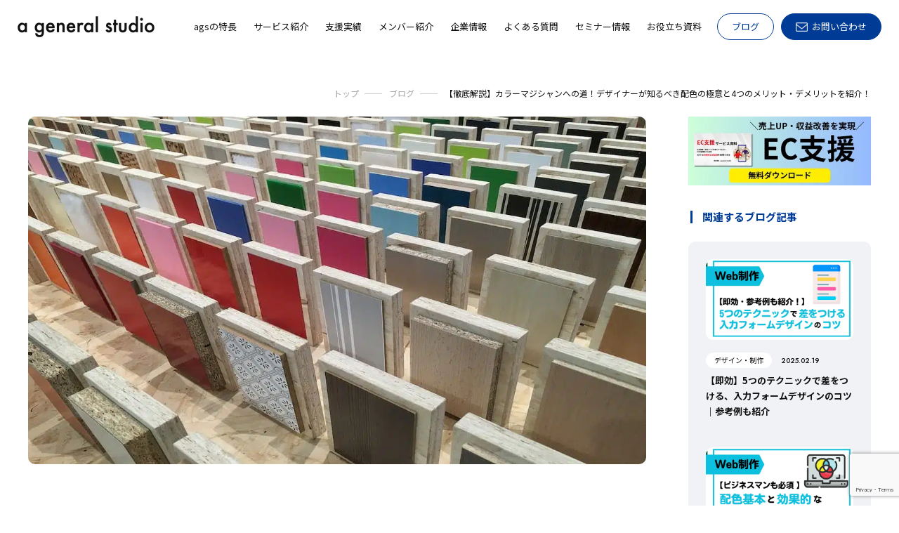

--- FILE ---
content_type: text/html; charset=UTF-8
request_url: https://ageneralstudio.com/blog/2382-2/
body_size: 16779
content:
<!DOCTYPE html>
<html lang="ja">

<head>
    <meta charset="UTF-8">
    <meta http-equiv="X-UA-Compatible" content="IE=edge">
    <meta name="google-site-verification" content="YsqE5ZCK6AA9Abzuv4RHYofq81s5ahbZckr7saXoXWw" />
    
<!-- Google Tag Manager -->
<script>(function(w,d,s,l,i){w[l]=w[l]||[];w[l].push({'gtm.start':
new Date().getTime(),event:'gtm.js'});var f=d.getElementsByTagName(s)[0],
j=d.createElement(s),dl=l!='dataLayer'?'&l='+l:'';j.async=true;j.src=
'https://www.googletagmanager.com/gtm.js?id='+i+dl;f.parentNode.insertBefore(j,f);
})(window,document,'script','dataLayer','GTM-T38GN26');</script>
<!-- End Google Tag Manager -->

    
    <meta name="viewport" content="width=device-width,maximum-scale=1.0">
    <meta name="format-detection" content="telephone=no,email=no">
    <meta name="theme-color" content="#fff">
    <link rel="icon" href="/lib/cmn_img/favicon/favicon.ico" type="image/vnd.microsoft.icon">
    <meta property="og:title" content="">
    <meta property="og:type" content="website">
    <meta property="og:type" content="article">
    <meta property="og:url" content="https://ageneralstudio.com/blog/2382-2/">
    <meta property="og:site_name" content="【徹底解説】カラーマジシャンへの道！デザイナーが知るべき配色の極意と4つのメリット・デメリット​を紹介！">
    <link href="/lib/cmn_css/common.css" rel="stylesheet" media="all">
    <!--abl-->
    <link href="https://ageneralstudio.com/wps/wp-content/themes/ageneralstudio/css/style.css" rel="stylesheet" media="all">
    <!--abl-->
    <link href="/lib/cmn_js/libs/drawer/drawer.min.css" rel="stylesheet" media="all">
    <link href="/lib/cmn_js/libs/qswow/qswow.css" rel="stylesheet" media="all">
    <link rel="preconnect" href="https://fonts.googleapis.com">
    <link rel="preconnect" href="https://fonts.gstatic.com" crossorigin>
    <link rel="preconnect" href="https://fonts.googleapis.com">
    <link rel="preconnect" href="https://fonts.gstatic.com" crossorigin>
    <link href="https://fonts.googleapis.com/css2?family=Jost:wght@400;500;600&family=Noto+Sans+JP:wght@400;700&display=swap" rel="stylesheet">
    <!--[if lt IE 9]>
    <script src="/lib/cmn_js/global/html5shiv.min.js"></script>
    <script src="/lib/cmn_js/global/respond.min.js"></script>
<![endif]-->
    
                                                                                            <link href="/lib/cmn_css/css/module/_editor.css" rel="stylesheet" media="all">
        <link href="/blog/css/uniq.css" rel="stylesheet" media="all">
            
		<!-- All in One SEO 4.7.7.2 - aioseo.com -->
		<title>【徹底解説】カラーマジシャンへの道！デザイナーが知るべき配色の極意と4つのメリット・デメリット​を紹介！ | 株式会社a general studio｜商品が売れる仕組みを創る</title>
	<meta name="description" content="デザイナーのためのカラーマジシャンへの道！配色の極意と4つのメリット・デメリットを徹底解説。デザインのプロが知るべき配色のテクニックとその効果について、詳しく紹介します。" />
	<meta name="robots" content="max-image-preview:large" />
	<meta name="author" content="ags editorial department"/>
	<link rel="canonical" href="https://ageneralstudio.com/blog/2382-2/" />
	<meta name="generator" content="All in One SEO (AIOSEO) 4.7.7.2" />
		<meta name="twitter:card" content="summary_large_image" />
		<meta name="twitter:title" content="【徹底解説】カラーマジシャンへの道！デザイナーが知るべき配色の極意と4つのメリット・デメリット​を紹介！ | 株式会社a general studio｜商品が売れる仕組みを創る" />
		<meta name="twitter:description" content="デザイナーのためのカラーマジシャンへの道！配色の極意と4つのメリット・デメリットを徹底解説。デザインのプロが知るべき配色のテクニックとその効果について、詳しく紹介します。" />
		<meta name="twitter:image" content="https://ageneralstudio.com/wps/wp-content/uploads/2023/11/colours-1642641_1280-1.jpg" />
		<script type="application/ld+json" class="aioseo-schema">
			{"@context":"https:\/\/schema.org","@graph":[{"@type":"Article","@id":"https:\/\/ageneralstudio.com\/blog\/2382-2\/#article","name":"\u3010\u5fb9\u5e95\u89e3\u8aac\u3011\u30ab\u30e9\u30fc\u30de\u30b8\u30b7\u30e3\u30f3\u3078\u306e\u9053\uff01\u30c7\u30b6\u30a4\u30ca\u30fc\u304c\u77e5\u308b\u3079\u304d\u914d\u8272\u306e\u6975\u610f\u30684\u3064\u306e\u30e1\u30ea\u30c3\u30c8\u30fb\u30c7\u30e1\u30ea\u30c3\u30c8\u200b\u3092\u7d39\u4ecb\uff01 | \u682a\u5f0f\u4f1a\u793ea general studio\uff5c\u5546\u54c1\u304c\u58f2\u308c\u308b\u4ed5\u7d44\u307f\u3092\u5275\u308b","headline":"\u3010\u5fb9\u5e95\u89e3\u8aac\u3011\u30ab\u30e9\u30fc\u30de\u30b8\u30b7\u30e3\u30f3\u3078\u306e\u9053\uff01\u30c7\u30b6\u30a4\u30ca\u30fc\u304c\u77e5\u308b\u3079\u304d\u914d\u8272\u306e\u6975\u610f\u30684\u3064\u306e\u30e1\u30ea\u30c3\u30c8\u30fb\u30c7\u30e1\u30ea\u30c3\u30c8\u200b\u3092\u7d39\u4ecb\uff01","author":{"@id":"https:\/\/ageneralstudio.com\/author\/bodypixel\/#author"},"publisher":{"@id":"https:\/\/ageneralstudio.com\/#organization"},"image":{"@type":"ImageObject","url":"https:\/\/ageneralstudio.com\/wps\/wp-content\/uploads\/2023\/11\/colours-1642641_1280-1.jpg","width":1200,"height":675},"datePublished":"2023-11-22T14:13:35+09:00","dateModified":"2023-11-22T14:13:36+09:00","inLanguage":"ja","mainEntityOfPage":{"@id":"https:\/\/ageneralstudio.com\/blog\/2382-2\/#webpage"},"isPartOf":{"@id":"https:\/\/ageneralstudio.com\/blog\/2382-2\/#webpage"},"articleSection":"\u30c7\u30b6\u30a4\u30f3\u30fb\u5236\u4f5c"},{"@type":"BreadcrumbList","@id":"https:\/\/ageneralstudio.com\/blog\/2382-2\/#breadcrumblist","itemListElement":[{"@type":"ListItem","@id":"https:\/\/ageneralstudio.com\/#listItem","position":1,"name":"\u5bb6","item":"https:\/\/ageneralstudio.com\/","nextItem":{"@type":"ListItem","@id":"https:\/\/ageneralstudio.com\/blog\/2382-2\/#listItem","name":"\u3010\u5fb9\u5e95\u89e3\u8aac\u3011\u30ab\u30e9\u30fc\u30de\u30b8\u30b7\u30e3\u30f3\u3078\u306e\u9053\uff01\u30c7\u30b6\u30a4\u30ca\u30fc\u304c\u77e5\u308b\u3079\u304d\u914d\u8272\u306e\u6975\u610f\u30684\u3064\u306e\u30e1\u30ea\u30c3\u30c8\u30fb\u30c7\u30e1\u30ea\u30c3\u30c8\u200b\u3092\u7d39\u4ecb\uff01"}},{"@type":"ListItem","@id":"https:\/\/ageneralstudio.com\/blog\/2382-2\/#listItem","position":2,"name":"\u3010\u5fb9\u5e95\u89e3\u8aac\u3011\u30ab\u30e9\u30fc\u30de\u30b8\u30b7\u30e3\u30f3\u3078\u306e\u9053\uff01\u30c7\u30b6\u30a4\u30ca\u30fc\u304c\u77e5\u308b\u3079\u304d\u914d\u8272\u306e\u6975\u610f\u30684\u3064\u306e\u30e1\u30ea\u30c3\u30c8\u30fb\u30c7\u30e1\u30ea\u30c3\u30c8\u200b\u3092\u7d39\u4ecb\uff01","previousItem":{"@type":"ListItem","@id":"https:\/\/ageneralstudio.com\/#listItem","name":"\u5bb6"}}]},{"@type":"Organization","@id":"https:\/\/ageneralstudio.com\/#organization","name":"\u682a\u5f0f\u4f1a\u793ea general studio\uff5c\u5546\u54c1\u304c\u58f2\u308c\u308b\u4ed5\u7d44\u307f\u3092\u5275\u308b","description":"EC\u30fbD2C\u306e\u58f2\u4e0a\u3092\u4f38\u3070\u3057\u305f\u3044\u5168\u3066\u306e\u304a\u5ba2\u69d8\u3092\u3001\u6226\u7565\u7acb\u6848\u3084\u69cb\u7bc9\u3001\u96c6\u5ba2\u306a\u3069\u5168\u3066\u306e\u9762\u3067\u30b5\u30dd\u30fc\u30c8\u3057\u307e\u3059\u3002","url":"https:\/\/ageneralstudio.com\/"},{"@type":"Person","@id":"https:\/\/ageneralstudio.com\/author\/bodypixel\/#author","url":"https:\/\/ageneralstudio.com\/author\/bodypixel\/","name":"ags editorial department","image":{"@type":"ImageObject","@id":"https:\/\/ageneralstudio.com\/blog\/2382-2\/#authorImage","url":"https:\/\/secure.gravatar.com\/avatar\/f4c03a06872b81d4773ac23065f4b1a8?s=96&d=mm&r=g","width":96,"height":96,"caption":"ags editorial department"}},{"@type":"WebPage","@id":"https:\/\/ageneralstudio.com\/blog\/2382-2\/#webpage","url":"https:\/\/ageneralstudio.com\/blog\/2382-2\/","name":"\u3010\u5fb9\u5e95\u89e3\u8aac\u3011\u30ab\u30e9\u30fc\u30de\u30b8\u30b7\u30e3\u30f3\u3078\u306e\u9053\uff01\u30c7\u30b6\u30a4\u30ca\u30fc\u304c\u77e5\u308b\u3079\u304d\u914d\u8272\u306e\u6975\u610f\u30684\u3064\u306e\u30e1\u30ea\u30c3\u30c8\u30fb\u30c7\u30e1\u30ea\u30c3\u30c8\u200b\u3092\u7d39\u4ecb\uff01 | \u682a\u5f0f\u4f1a\u793ea general studio\uff5c\u5546\u54c1\u304c\u58f2\u308c\u308b\u4ed5\u7d44\u307f\u3092\u5275\u308b","description":"\u30c7\u30b6\u30a4\u30ca\u30fc\u306e\u305f\u3081\u306e\u30ab\u30e9\u30fc\u30de\u30b8\u30b7\u30e3\u30f3\u3078\u306e\u9053\uff01\u914d\u8272\u306e\u6975\u610f\u30684\u3064\u306e\u30e1\u30ea\u30c3\u30c8\u30fb\u30c7\u30e1\u30ea\u30c3\u30c8\u3092\u5fb9\u5e95\u89e3\u8aac\u3002\u30c7\u30b6\u30a4\u30f3\u306e\u30d7\u30ed\u304c\u77e5\u308b\u3079\u304d\u914d\u8272\u306e\u30c6\u30af\u30cb\u30c3\u30af\u3068\u305d\u306e\u52b9\u679c\u306b\u3064\u3044\u3066\u3001\u8a73\u3057\u304f\u7d39\u4ecb\u3057\u307e\u3059\u3002","inLanguage":"ja","isPartOf":{"@id":"https:\/\/ageneralstudio.com\/#website"},"breadcrumb":{"@id":"https:\/\/ageneralstudio.com\/blog\/2382-2\/#breadcrumblist"},"author":{"@id":"https:\/\/ageneralstudio.com\/author\/bodypixel\/#author"},"creator":{"@id":"https:\/\/ageneralstudio.com\/author\/bodypixel\/#author"},"image":{"@type":"ImageObject","url":"https:\/\/ageneralstudio.com\/wps\/wp-content\/uploads\/2023\/11\/colours-1642641_1280-1.jpg","@id":"https:\/\/ageneralstudio.com\/blog\/2382-2\/#mainImage","width":1200,"height":675},"primaryImageOfPage":{"@id":"https:\/\/ageneralstudio.com\/blog\/2382-2\/#mainImage"},"datePublished":"2023-11-22T14:13:35+09:00","dateModified":"2023-11-22T14:13:36+09:00"},{"@type":"WebSite","@id":"https:\/\/ageneralstudio.com\/#website","url":"https:\/\/ageneralstudio.com\/","name":"\u682a\u5f0f\u4f1a\u793ea general studio\uff5c\u5546\u54c1\u304c\u58f2\u308c\u308b\u4ed5\u7d44\u307f\u3092\u5275\u308b","description":"EC\u30fbD2C\u306e\u58f2\u4e0a\u3092\u4f38\u3070\u3057\u305f\u3044\u5168\u3066\u306e\u304a\u5ba2\u69d8\u3092\u3001\u6226\u7565\u7acb\u6848\u3084\u69cb\u7bc9\u3001\u96c6\u5ba2\u306a\u3069\u5168\u3066\u306e\u9762\u3067\u30b5\u30dd\u30fc\u30c8\u3057\u307e\u3059\u3002","inLanguage":"ja","publisher":{"@id":"https:\/\/ageneralstudio.com\/#organization"}}]}
		</script>
		<!-- All in One SEO -->

<link rel='dns-prefetch' href='//www.google.com' />
<script type="application/ld+json">
{
  "@context": "https://schema.org",
  "@type": "FAQPage",
  "mainEntity": [{
    "@type": "Question",
    "name": "Q1:デザインの配色で注意すべきポイントは？",
    "acceptedAnswer": {
      "@type": "Answer",
      "text": "A1:配色ではカラートーンの一貫性や背景とテキストの対比が重要です。視認性を考慮し、ユーザーのフィードバックも受け入れることがデザインの成功につながります。"
    }
  },{
    "@type": "Question",
    "name": "Q2:デザイナーの料金体系はどのようになっていますか？",
    "acceptedAnswer": {
      "@type": "Answer",
      "text": "A2:デザイナーの料金体系には時間単価と固定料金があります。時間単価は作業時間に基づき、固定料金はプロジェクト全体に一定の金額が設定されます。適切な選択はプロジェクトの性質に依存します。"
    }
  }]
}
</script><link rel='stylesheet' id='classic-theme-styles-css' href='https://ageneralstudio.com/wps/wp-includes/css/classic-themes.min.css?ver=6.2.6' type='text/css' media='all' />
<style id='global-styles-inline-css' type='text/css'>
body{--wp--preset--color--black: #000000;--wp--preset--color--cyan-bluish-gray: #abb8c3;--wp--preset--color--white: #ffffff;--wp--preset--color--pale-pink: #f78da7;--wp--preset--color--vivid-red: #cf2e2e;--wp--preset--color--luminous-vivid-orange: #ff6900;--wp--preset--color--luminous-vivid-amber: #fcb900;--wp--preset--color--light-green-cyan: #7bdcb5;--wp--preset--color--vivid-green-cyan: #00d084;--wp--preset--color--pale-cyan-blue: #8ed1fc;--wp--preset--color--vivid-cyan-blue: #0693e3;--wp--preset--color--vivid-purple: #9b51e0;--wp--preset--gradient--vivid-cyan-blue-to-vivid-purple: linear-gradient(135deg,rgba(6,147,227,1) 0%,rgb(155,81,224) 100%);--wp--preset--gradient--light-green-cyan-to-vivid-green-cyan: linear-gradient(135deg,rgb(122,220,180) 0%,rgb(0,208,130) 100%);--wp--preset--gradient--luminous-vivid-amber-to-luminous-vivid-orange: linear-gradient(135deg,rgba(252,185,0,1) 0%,rgba(255,105,0,1) 100%);--wp--preset--gradient--luminous-vivid-orange-to-vivid-red: linear-gradient(135deg,rgba(255,105,0,1) 0%,rgb(207,46,46) 100%);--wp--preset--gradient--very-light-gray-to-cyan-bluish-gray: linear-gradient(135deg,rgb(238,238,238) 0%,rgb(169,184,195) 100%);--wp--preset--gradient--cool-to-warm-spectrum: linear-gradient(135deg,rgb(74,234,220) 0%,rgb(151,120,209) 20%,rgb(207,42,186) 40%,rgb(238,44,130) 60%,rgb(251,105,98) 80%,rgb(254,248,76) 100%);--wp--preset--gradient--blush-light-purple: linear-gradient(135deg,rgb(255,206,236) 0%,rgb(152,150,240) 100%);--wp--preset--gradient--blush-bordeaux: linear-gradient(135deg,rgb(254,205,165) 0%,rgb(254,45,45) 50%,rgb(107,0,62) 100%);--wp--preset--gradient--luminous-dusk: linear-gradient(135deg,rgb(255,203,112) 0%,rgb(199,81,192) 50%,rgb(65,88,208) 100%);--wp--preset--gradient--pale-ocean: linear-gradient(135deg,rgb(255,245,203) 0%,rgb(182,227,212) 50%,rgb(51,167,181) 100%);--wp--preset--gradient--electric-grass: linear-gradient(135deg,rgb(202,248,128) 0%,rgb(113,206,126) 100%);--wp--preset--gradient--midnight: linear-gradient(135deg,rgb(2,3,129) 0%,rgb(40,116,252) 100%);--wp--preset--duotone--dark-grayscale: url('#wp-duotone-dark-grayscale');--wp--preset--duotone--grayscale: url('#wp-duotone-grayscale');--wp--preset--duotone--purple-yellow: url('#wp-duotone-purple-yellow');--wp--preset--duotone--blue-red: url('#wp-duotone-blue-red');--wp--preset--duotone--midnight: url('#wp-duotone-midnight');--wp--preset--duotone--magenta-yellow: url('#wp-duotone-magenta-yellow');--wp--preset--duotone--purple-green: url('#wp-duotone-purple-green');--wp--preset--duotone--blue-orange: url('#wp-duotone-blue-orange');--wp--preset--font-size--small: 13px;--wp--preset--font-size--medium: 20px;--wp--preset--font-size--large: 36px;--wp--preset--font-size--x-large: 42px;--wp--preset--spacing--20: 0.44rem;--wp--preset--spacing--30: 0.67rem;--wp--preset--spacing--40: 1rem;--wp--preset--spacing--50: 1.5rem;--wp--preset--spacing--60: 2.25rem;--wp--preset--spacing--70: 3.38rem;--wp--preset--spacing--80: 5.06rem;--wp--preset--shadow--natural: 6px 6px 9px rgba(0, 0, 0, 0.2);--wp--preset--shadow--deep: 12px 12px 50px rgba(0, 0, 0, 0.4);--wp--preset--shadow--sharp: 6px 6px 0px rgba(0, 0, 0, 0.2);--wp--preset--shadow--outlined: 6px 6px 0px -3px rgba(255, 255, 255, 1), 6px 6px rgba(0, 0, 0, 1);--wp--preset--shadow--crisp: 6px 6px 0px rgba(0, 0, 0, 1);}:where(.is-layout-flex){gap: 0.5em;}body .is-layout-flow > .alignleft{float: left;margin-inline-start: 0;margin-inline-end: 2em;}body .is-layout-flow > .alignright{float: right;margin-inline-start: 2em;margin-inline-end: 0;}body .is-layout-flow > .aligncenter{margin-left: auto !important;margin-right: auto !important;}body .is-layout-constrained > .alignleft{float: left;margin-inline-start: 0;margin-inline-end: 2em;}body .is-layout-constrained > .alignright{float: right;margin-inline-start: 2em;margin-inline-end: 0;}body .is-layout-constrained > .aligncenter{margin-left: auto !important;margin-right: auto !important;}body .is-layout-constrained > :where(:not(.alignleft):not(.alignright):not(.alignfull)){max-width: var(--wp--style--global--content-size);margin-left: auto !important;margin-right: auto !important;}body .is-layout-constrained > .alignwide{max-width: var(--wp--style--global--wide-size);}body .is-layout-flex{display: flex;}body .is-layout-flex{flex-wrap: wrap;align-items: center;}body .is-layout-flex > *{margin: 0;}:where(.wp-block-columns.is-layout-flex){gap: 2em;}.has-black-color{color: var(--wp--preset--color--black) !important;}.has-cyan-bluish-gray-color{color: var(--wp--preset--color--cyan-bluish-gray) !important;}.has-white-color{color: var(--wp--preset--color--white) !important;}.has-pale-pink-color{color: var(--wp--preset--color--pale-pink) !important;}.has-vivid-red-color{color: var(--wp--preset--color--vivid-red) !important;}.has-luminous-vivid-orange-color{color: var(--wp--preset--color--luminous-vivid-orange) !important;}.has-luminous-vivid-amber-color{color: var(--wp--preset--color--luminous-vivid-amber) !important;}.has-light-green-cyan-color{color: var(--wp--preset--color--light-green-cyan) !important;}.has-vivid-green-cyan-color{color: var(--wp--preset--color--vivid-green-cyan) !important;}.has-pale-cyan-blue-color{color: var(--wp--preset--color--pale-cyan-blue) !important;}.has-vivid-cyan-blue-color{color: var(--wp--preset--color--vivid-cyan-blue) !important;}.has-vivid-purple-color{color: var(--wp--preset--color--vivid-purple) !important;}.has-black-background-color{background-color: var(--wp--preset--color--black) !important;}.has-cyan-bluish-gray-background-color{background-color: var(--wp--preset--color--cyan-bluish-gray) !important;}.has-white-background-color{background-color: var(--wp--preset--color--white) !important;}.has-pale-pink-background-color{background-color: var(--wp--preset--color--pale-pink) !important;}.has-vivid-red-background-color{background-color: var(--wp--preset--color--vivid-red) !important;}.has-luminous-vivid-orange-background-color{background-color: var(--wp--preset--color--luminous-vivid-orange) !important;}.has-luminous-vivid-amber-background-color{background-color: var(--wp--preset--color--luminous-vivid-amber) !important;}.has-light-green-cyan-background-color{background-color: var(--wp--preset--color--light-green-cyan) !important;}.has-vivid-green-cyan-background-color{background-color: var(--wp--preset--color--vivid-green-cyan) !important;}.has-pale-cyan-blue-background-color{background-color: var(--wp--preset--color--pale-cyan-blue) !important;}.has-vivid-cyan-blue-background-color{background-color: var(--wp--preset--color--vivid-cyan-blue) !important;}.has-vivid-purple-background-color{background-color: var(--wp--preset--color--vivid-purple) !important;}.has-black-border-color{border-color: var(--wp--preset--color--black) !important;}.has-cyan-bluish-gray-border-color{border-color: var(--wp--preset--color--cyan-bluish-gray) !important;}.has-white-border-color{border-color: var(--wp--preset--color--white) !important;}.has-pale-pink-border-color{border-color: var(--wp--preset--color--pale-pink) !important;}.has-vivid-red-border-color{border-color: var(--wp--preset--color--vivid-red) !important;}.has-luminous-vivid-orange-border-color{border-color: var(--wp--preset--color--luminous-vivid-orange) !important;}.has-luminous-vivid-amber-border-color{border-color: var(--wp--preset--color--luminous-vivid-amber) !important;}.has-light-green-cyan-border-color{border-color: var(--wp--preset--color--light-green-cyan) !important;}.has-vivid-green-cyan-border-color{border-color: var(--wp--preset--color--vivid-green-cyan) !important;}.has-pale-cyan-blue-border-color{border-color: var(--wp--preset--color--pale-cyan-blue) !important;}.has-vivid-cyan-blue-border-color{border-color: var(--wp--preset--color--vivid-cyan-blue) !important;}.has-vivid-purple-border-color{border-color: var(--wp--preset--color--vivid-purple) !important;}.has-vivid-cyan-blue-to-vivid-purple-gradient-background{background: var(--wp--preset--gradient--vivid-cyan-blue-to-vivid-purple) !important;}.has-light-green-cyan-to-vivid-green-cyan-gradient-background{background: var(--wp--preset--gradient--light-green-cyan-to-vivid-green-cyan) !important;}.has-luminous-vivid-amber-to-luminous-vivid-orange-gradient-background{background: var(--wp--preset--gradient--luminous-vivid-amber-to-luminous-vivid-orange) !important;}.has-luminous-vivid-orange-to-vivid-red-gradient-background{background: var(--wp--preset--gradient--luminous-vivid-orange-to-vivid-red) !important;}.has-very-light-gray-to-cyan-bluish-gray-gradient-background{background: var(--wp--preset--gradient--very-light-gray-to-cyan-bluish-gray) !important;}.has-cool-to-warm-spectrum-gradient-background{background: var(--wp--preset--gradient--cool-to-warm-spectrum) !important;}.has-blush-light-purple-gradient-background{background: var(--wp--preset--gradient--blush-light-purple) !important;}.has-blush-bordeaux-gradient-background{background: var(--wp--preset--gradient--blush-bordeaux) !important;}.has-luminous-dusk-gradient-background{background: var(--wp--preset--gradient--luminous-dusk) !important;}.has-pale-ocean-gradient-background{background: var(--wp--preset--gradient--pale-ocean) !important;}.has-electric-grass-gradient-background{background: var(--wp--preset--gradient--electric-grass) !important;}.has-midnight-gradient-background{background: var(--wp--preset--gradient--midnight) !important;}.has-small-font-size{font-size: var(--wp--preset--font-size--small) !important;}.has-medium-font-size{font-size: var(--wp--preset--font-size--medium) !important;}.has-large-font-size{font-size: var(--wp--preset--font-size--large) !important;}.has-x-large-font-size{font-size: var(--wp--preset--font-size--x-large) !important;}
.wp-block-navigation a:where(:not(.wp-element-button)){color: inherit;}
:where(.wp-block-columns.is-layout-flex){gap: 2em;}
.wp-block-pullquote{font-size: 1.5em;line-height: 1.6;}
</style>
<link rel='stylesheet' id='contact-form-7-css' href='https://ageneralstudio.com/wps/wp-content/plugins/contact-form-7/includes/css/styles.css?ver=5.3' type='text/css' media='all' />
<link rel='stylesheet' id='search-filter-plugin-styles-css' href='https://ageneralstudio.com/wps/wp-content/plugins/search-filter-pro/public/assets/css/search-filter.min.css?ver=2.5.6' type='text/css' media='all' />
<link rel='stylesheet' id='wp-oembed-blog-card-css' href='https://ageneralstudio.com/wps/wp-content/themes/ageneralstudio/vendor/inc2734/wp-oembed-blog-card/src/assets/css/wp-oembed-blog-card.min.css?ver=1733744986' type='text/css' media='all' />
<link rel='stylesheet' id='wp-share-buttons-css' href='https://ageneralstudio.com/wps/wp-content/themes/ageneralstudio/vendor/inc2734/wp-share-buttons/src/assets/css/wp-share-buttons.min.css?ver=1733744991' type='text/css' media='all' />
<link rel='stylesheet' id='wp-pagenavi-css' href='https://ageneralstudio.com/wps/wp-content/plugins/wp-pagenavi/pagenavi-css.css?ver=2.70' type='text/css' media='all' />
<script type='text/javascript' src='https://ageneralstudio.com/wps/wp-includes/js/jquery/jquery.min.js?ver=3.6.4' id='jquery-core-js'></script>
<script type='text/javascript' src='https://ageneralstudio.com/wps/wp-includes/js/jquery/jquery-migrate.min.js?ver=3.4.0' id='jquery-migrate-js'></script>
<script type='text/javascript' id='search-filter-plugin-build-js-extra'>
/* <![CDATA[ */
var SF_LDATA = {"ajax_url":"https:\/\/ageneralstudio.com\/wps\/wp-admin\/admin-ajax.php","home_url":"https:\/\/ageneralstudio.com\/","extensions":[]};
/* ]]> */
</script>
<script type='text/javascript' src='https://ageneralstudio.com/wps/wp-content/plugins/search-filter-pro/public/assets/js/search-filter-build.min.js?ver=2.5.6' id='search-filter-plugin-build-js'></script>
<script type='text/javascript' src='https://ageneralstudio.com/wps/wp-content/plugins/search-filter-pro/public/assets/js/chosen.jquery.min.js?ver=2.5.6' id='search-filter-plugin-chosen-js'></script>
  
  <meta property="og:title" content="【徹底解説】カラーマジシャンへの道！デザイナーが知るべき配色の極意と4つのメリット・デメリット​を紹介！">
  <meta property="og:type" content="article">
  <meta property="og:url" content="https://ageneralstudio.com/blog/2382-2/">
  <meta property="og:image" content="https://ageneralstudio.com/wps/wp-content/uploads/2023/11/colours-1642641_1280-1.jpg">
  <meta property="og:site_name" content="株式会社a general studio｜商品が売れる仕組みを創る">
  <meta property="og:description" content="デザイナーの配色のコツとは デザイナーの配色のコツは、対比や調和を考慮し色のバランスを取ることです。コントラス&hellip;">
  <meta property="og:locale" content="ja_JP">
  <meta name="twitter:card" content="summary_large_image">
  <meta name="twitter:site" content="@ageneralstudio">

  
</head>

<body id="pageTop" class="post-template-default single single-post postid-21000 single-format-standard blogPage_detail drawer drawer--top">


<div class="wrapper">

<!-- Google Tag Manager (noscript) -->
<noscript><iframe src="https://www.googletagmanager.com/ns.html?id=GTM-T38GN26"
height="0" width="0" style="display:none;visibility:hidden"></iframe></noscript>
<!-- End Google Tag Manager (noscript) -->

<header class="pcHd pc_show">
	<p class="logo"><a href="/"><img src="/lib/cmn_img/logo.png" alt="a general studio"></a></p>
	<ul class="navList">
		<li><a href="/features/"><span>agsの特長</span></a></li>
		<li class="menuOn">
			<a href="/service/"><span>サービス紹介</span></a>
			<div class="megaMenu">
				<div class="megaMenuInr">
					<div class="ttlArea">
						<p class="menuTtl"><span>Service</span>サービス紹介</p><p class="btnStyle_01 btn"><a href="/service/"><span>一覧を見る</span></a></p>
					</div>
					<ul class="cmn_channelList cmn04_btn area01">
								<li class="link_box">
									<div class="in">
										<div class="wrap">
											<p class="logo itemH"><img src="/lib/cmn_img/top/sec03_logo01.png" alt="楽天運用支援" width="160" height="47"></p>
											<p class="ttl">楽天運用支援</p>
											<p class="btnStyle_02 btn"><a href="/service/rakuten.php">詳しく見る</a></p>
										</div>
									</div>
								</li>
								<li class="link_box">
									<div class="in">
										<div class="wrap">
											<p class="logo itemH"><img src="/lib/cmn_img/top/sec03_logo02.png" alt="楽天運用支援" width="156" height="47"></p>
											<p class="ttl">Amazon運用支援</p>
											<p class="btnStyle_02 btn"><a href="/service/amazon.php">詳しく見る</a></p>
										</div>
									</div>
								</li>
								<li class="link_box">
									<div class="in">
										<div class="wrap">
											<p class="logo itemH"><img src="/lib/cmn_img/top/sec03_logo03.png" alt="Yahooショッピング運用支援" width="211" height="30"></p>
											<p class="ttl">Yahooショッピング運用支援</p>
											<p class="btnStyle_02 btn"><a href="/service/yahoo.php">詳しく見る</a></p>
										</div>
									</div>
								</li>
								<li class="link_box">
									<div class="in">
										<div class="wrap">
											<p class="logo itemH"><img src="/lib/cmn_img/top/sec03_logo04.png" alt="Shopify運用支援" width="176" height="50"></p>
											<p class="ttl">Shopify運用支援</p>
											<p class="btnStyle_02 btn"><a href="/service/shopify.php">詳しく見る</a></p>
										</div>
									</div>
								</li>
							</ul>
					<ul class="area02">
						<ul class="btnList cmn03_btn">
							<li class="btnStyle_01 btn"><a href="/service/advertisement.php"><span>広告運用支援</span></a></li>
							<li class="btnStyle_01 btn"><a href="/service/marketing.php#anc02"><span>SNS運用支援</span></a></li>
							<li class="btnStyle_01 btn"><a href="/service/marketing.php#anc01"><span>SEO運用支援</span></a></li>
						</ul>
					</ul>
				</div>
			</div>
		</li>
		<li><a href="/case/"><span>支援実績</span></a></li>
		<li><a href="/member/"><span>メンバー紹介</span></a></li>
		<li><a href="/company/"><span>企業情報</span></a></li>
		<li><a href="/faq/"><span>よくある質問</span></a></li>
		<li><a href="/seminer/"><span>セミナー情報</span></a></li>
		<li><a href="/document/"><span>お役立ち資料</span></a></li>
		<li class="blog"><a href="/blog/">ブログ</a></li>
		<li class="contact"><a href="/contact/"><span>お問い合わせ</span></a></li>
	</ul>
</header>

<div class="spHd sp_show">
	<p class="contactBtn"><a href="/contact/"><span></span></a></p>
<div class="drawer">
	<p class="hdLogo"><a href="/"><img src="/lib/cmn_img/logo.png" alt="a general studio"></a></p>
	<button type="button" class="drawer-toggle drawer-hamburger">
    <span class="sr-only">toggle navigation</span>
    <span class="drawer-hamburger-icon"></span>
	</button>
	<nav class="drawer-nav">
		<div class="drawer-menu">
		<ul class="mainList">
			<li class="logo"><a href="/"><img src="/lib/cmn_img/logo.png" alt="a general studio"></a></li>
			<li><a class="drawer-menu-item linkBtn" href="/">トップ</a></li>
			<li><a class="drawer-menu-item linkBtn" href="/features/">agsの特長</a></li>
			<li class="drawer-dropdown">
				<a class="drawer-menu-item" href="#" data-toggle="dropdown" role="button" aria-expanded="false">サービス紹介</a>
				<ul class="drawer-dropdown-menu">
					<li><a class="drawer-dropdown-menu-item linkBtn" href="/service/">トップ</a></li>
					<li><a class="drawer-dropdown-menu-item linkBtn" href="/service/rakuten.php">楽天運用支援</a></li>
					<li><a class="drawer-dropdown-menu-item linkBtn" href="/service/amazon.php">Amazon運用支援</a></li>
					<li><a class="drawer-dropdown-menu-item linkBtn" href="/service/yahoo.php">Yahoo!ショッピング運⽤⽀援</a></li>
					<li><a class="drawer-dropdown-menu-item linkBtn" href="/service/shopify.php">Shopify運⽤⽀援</a></li>
					<li><a class="drawer-dropdown-menu-item linkBtn" href="/service/advertisement.php">広告運用支援</a></li>
					<li><a class="drawer-dropdown-menu-item linkBtn" href="/service/marketing.php">自社マーケティング支援⽤⽀援</a></li>
				</ul>
			</li>
			<li><a class="drawer-menu-item linkBtn" href="/case/">支援実績</a></li>
			<li><a class="drawer-menu-item linkBtn" href="/member/">メンバー紹介</a></li>
			<li><a class="drawer-menu-item linkBtn" href="/company/">企業情報</a></li>
			<li><a class="drawer-menu-item linkBtn" href="/faq/">よくある質問</a></li>
			<li class="drawer-dropdown">
				<a class="drawer-menu-item" href="#" data-toggle="dropdown" role="button" aria-expanded="false">セミナー情報</a>
				<ul class="drawer-dropdown-menu">
					<li><a class="drawer-dropdown-menu-item linkBtn" href="/seminer/">トップ</a></li>
					<li><a class="drawer-dropdown-menu-item linkBtn" href="/seminer/#anc01">開催予定セミナー</a></li>
					<li><a class="drawer-dropdown-menu-item linkBtn" href="/seminer-report/">セミナーレポート</a></li>
					<li><a class="drawer-dropdown-menu-item linkBtn" href="/seminer/#anc02">過去セミナー動画</a></li>
				</ul>
			</li>
			<li><a class="drawer-menu-item linkBtn" href="/document/">お役立ち資料</a></li>
			</ul>
			<ul class="cvList">
				<li class="blog"><a href="/blog/">ブログ</a></li>
				<li class="contact"><a href="/contact/"><span>お問い合わせ</span></a></li>
			</ul>
		<ul class="space"></ul>
		</div>
	</nav>
</div>
<!--▲▲drawer▲▲-->
</div>
<!--▲▲hamburger▲▲-->

<div class="cmn_knowPopup">
	<div class="wrap">
	<p class="close"><span></span></p>
	<p class="tx">サービス内容や実績など気になることがございましたら<br class="sp_show">いつでもお問い合わせください。</p>
	<ul class="btnList cmn02_btn">
		<li class="download"><a href="/document/"><span>サービス資料をダウンロードする(無料)</span></a></li>
		<li class="contact"><a href="/contact/"><span>お問い合わせフォームはこちら</span></a></li>
	</ul>
	</div>
</div>
<!--▲▲HEADER ▲▲-->


<section class="mv">
	<div class="inrL inr">
		<div class="breadcrumb right">
			<ol vocab="https://schema.org/" typeof="BreadcrumbList">
				<li property="itemListElement" typeof="ListItem">
					<a property="item" typeof="WebPage" href="/"><span property="name">トップ</span></a>
					<meta property="position" content="1">
				</li>
				<li property="itemListElement" typeof="ListItem">
					<a property="item" typeof="WebPage" href="/blog/"><span property="name">ブログ</span></a>
					<meta property="position" content="2">
				</li>
				<li property="itemListElement" typeof="ListItem">
					<span property="name">【徹底解説】カラーマジシャンへの道！デザイナーが知るべき配色の極意と4つのメリット・デメリット​を紹介！</span>
					<meta property="position" content="3">
				</li>
			</ol>
		</div>
	</div>
</section>

<div class="container">

	<section class="sec01 secMrg_btm qswow" data-qw-type="fadeInUp" data-qw-delay="0.3">
		<div class="inrL inr">
			<div class="boxL">
			<p class="mainImg"><picture class="attachment-post-thumbnail size-post-thumbnail wp-post-image" decoding="async">
<source type="image/webp" srcset="https://ageneralstudio.com/wps/wp-content/uploads/2023/11/colours-1642641_1280-1.jpg.webp 1200w, https://ageneralstudio.com/wps/wp-content/uploads/2023/11/colours-1642641_1280-1-300x169.jpg.webp 300w, https://ageneralstudio.com/wps/wp-content/uploads/2023/11/colours-1642641_1280-1-1024x576.jpg.webp 1024w, https://ageneralstudio.com/wps/wp-content/uploads/2023/11/colours-1642641_1280-1-768x432.jpg.webp 768w" sizes="(max-width: 1200px) 100vw, 1200px"/>
<img src="https://ageneralstudio.com/wps/wp-content/uploads/2023/11/colours-1642641_1280-1.jpg" alt="" decoding="async" srcset="https://ageneralstudio.com/wps/wp-content/uploads/2023/11/colours-1642641_1280-1.jpg 1200w, https://ageneralstudio.com/wps/wp-content/uploads/2023/11/colours-1642641_1280-1-300x169.jpg 300w, https://ageneralstudio.com/wps/wp-content/uploads/2023/11/colours-1642641_1280-1-1024x576.jpg 1024w, https://ageneralstudio.com/wps/wp-content/uploads/2023/11/colours-1642641_1280-1-768x432.jpg 768w" sizes="(max-width: 1200px) 100vw, 1200px"/>
</picture>
</p>
			<div class="cmn_ttlArea top60 pcCenter">
				<ul class="cateList">
					<li>デザイン・制作</li>				</ul>
				<p class="day"><time datetime="2023年11月22日" itemprop="”datepublished”">2023 / 11 / 22</time></p>
				<h1 class="ttl">【徹底解説】カラーマジシャンへの道！デザイナーが知るべき配色の極意と4つのメリット・デメリット​を紹介！</h1>
				<p class="updateDay"><span><time datetime="2023年11月22日" itemprop="”modified”">2023 / 11 / 22</time></span></p>
			</div>


			<div class="editor">
				<div class="template04">
					<p class="ttl">目次</p>
					<div class="mokuji"></div>

				</div>

				<div class="e-block">
					
<h2 class="wp-block-heading">デザイナーの配色のコツとは</h2>



<p>デザイナーの配色のコツは、対比や調和を考慮し色のバランスを取ることです。コントラストが強すぎないようにし、同系色を上手に使い分けると視覚的な統一感が生まれます。また、感情やメッセージに合った色の選定が重要です。明るい色は活気を、暗い色は落ち着きを与える効果があります。色相環を活用し、色の意味や心理効果も考えながらバリエーションを豊かにすると、魅力的で効果的なデザインが生まれます。</p>



<h2 class="wp-block-heading">デザイナーが配色を活用する4つのメリット</h2>



<p>今回紹介するメリットは以下の4つになります。</p>



<ul>
<li>引き立て効果</li>



<li>ブランドのアイデンティティ強化</li>



<li>ユーザーエクスペリエンスの向上</li>



<li>視認性の向上</li>
</ul>



<p>それぞれについて詳しく説明していきます。</p>



<h3 class="wp-block-heading">引き立て効果</h3>



<p>適切な色の組み合わせはデザイン要素を引き立て、視覚的な魅力を高めます。色のコントラストや調和を利用してデザイン全体を際立たせましょう。</p>



<h3 class="wp-block-heading">ブランドのアイデンティティ強化</h3>



<p>一貫した配色はブランドの視覚的な統一感を生み出し、ブランドアイデンティティを強化します。特定の色をブランドの象徴として活用することで、視聴者に印象づけます。</p>



<h3 class="wp-block-heading">ユーザーエクスペリエンスの向上</h3>



<p>配色はユーザーエクスペリエンスに直結します。調和の取れた色使いは情報の理解を助け、ユーザーにとって直感的で快適な体験を提供します。</p>



<h3 class="wp-block-heading">視認性の向上</h3>



<p>適切な対比や色の選定は視認性を向上させます。テキストや重要な要素を際立たせ、ユーザーにとって重要な情報を簡単に捉えやすくします。</p>



<h2 class="wp-block-heading">デザイナーが配色を活用する4つのデメリット</h2>



<p>今回紹介するデメリットは以下の4つになります。</p>



<ul>
<li>過度な使用による混乱</li>



<li>カラーブラインドの考慮</li>



<li>文化的な違いによる誤解</li>



<li>色のトレンドの変動</li>
</ul>



<p>それぞれについて詳しく説明していきます。</p>



<h3 class="wp-block-heading">過度な使用による混乱</h3>



<p>過剰な色の使用は視覚的な混乱を招く可能性があります。色の過度な使い方は情報の伝達を難しくし、ユーザーにとって理解しづらいデザインになります。</p>



<h3 class="wp-block-heading">カラーブラインドの考慮</h3>



<p>配色の選定はカラーブラインドの人々も考慮する必要があります。特定の色合いに依存するデザインは一部のユーザーにとって理解しづらくなります。</p>



<h3 class="wp-block-heading">文化的な違いによる誤解</h3>



<p>色の意味や効果は文化によって異なります。特定の色が異なる文化圏で異なる意味を持つため、グローバルなコンテキストでデザインを行う際には慎重な配色が必要です。</p>



<h3 class="wp-block-heading">色のトレンドの変動</h3>



<p>色のトレンドは変動する傾向があります。過度にトレンドに依存すると、デザインが時代遅れになりやすく、定期的な更新が必要になります。</p>



<h2 class="wp-block-heading">H2デザイナーが配色活用する際の注意点</h2>



<h3 class="wp-block-heading">カラートーンの一貫性</h3>



<p>デザイン全体で使用するカラートーンに一貫性を持たせることが重要です。一貫性がないと視覚的な混乱が生じ、ユーザーエクスペリエンスが損なわれる可能性があります。</p>



<h3 class="wp-block-heading">ユーザーのフィードバックの受容</h3>



<p>ユーザーのフィードバックは重要な指標です。デザインの配色がユーザーにとって快適でない場合、受容し、適切な修正を加えることで、ユーザーエクスペリエンスを向上させることができます。</p>



<h3 class="wp-block-heading">背景色とテキストの対比</h3>



<p>適切な背景色とテキストの対比を確保することは視認性の向上に寄与します。読みやすいコントラストを保つことで、テキストがはっきりと浮かび上がり、情報の伝達がスムーズに行われます。</p>



<h2 class="wp-block-heading">デザイナーの料金体系</h2>



<h3 class="wp-block-heading">時間単価</h3>



<p>デザイナーの時間単価は、プロジェクトに費やす時間に基づいています。デザイナーが作業にかける時間に応じてクライアントに請求され、通常は時間単価 × 作業時間で計算されます。この料金体系はプロジェクトの複雑さや変更の発生に柔軟に対応できる特徴があります。</p>



<h3 class="wp-block-heading">固定料金</h3>



<p>デザイナーがプロジェクト全体に対して一定の料金を設定する固定料金制は、プロジェクトのスコープや目標が明確である場合に適しています。クライアントは予め合意した金額を支払い、デザイナーはその範囲内で仕事を進めます。変更がある場合は別途交渉が行われることもあります。</p>



<h2 class="wp-block-heading">まとめ</h2>



<p>デザイナーの成功にはバランスのとれた配色や注意深い料金体系が欠かせません。適切なカラーの使い方や顧客のニーズへの敏感さがデザインを際立たせます。また、時間単価と固定料金はプロジェクトの性質により使い分け、柔軟性と予測可能性を同時に確保します。</p>



<h2 class="wp-block-heading">よくある質問</h2>



<h3 class="wp-block-heading">Q1:デザインの配色で注意すべきポイントは？</h3>



<p>A1:配色ではカラートーンの一貫性や背景とテキストの対比が重要です。視認性を考慮し、ユーザーのフィードバックも受け入れることがデザインの成功につながります。</p>



<h3 class="wp-block-heading">Q2:デザイナーの料金体系はどのようになっていますか？</h3>



<p>A2:デザイナーの料金体系には時間単価と固定料金があります。時間単価は作業時間に基づき、固定料金はプロジェクト全体に一定の金額が設定されます。適切な選択はプロジェクトの性質に依存します。</p>
				</div>

				


 


			</div>

		</div>
		<div class="boxR">

			<!-- 追加バナー01 -->
			<div style="display:block; margin-bottom:30px;">
				<a href="/document/document-919549/"><picture>
<source type="image/webp" srcset="https://ageneralstudio.com/wps/wp-content/uploads/img-sidebnr-01.png.webp"/>
<img src="https://ageneralstudio.com/wps/wp-content/uploads/img-sidebnr-01.png" alt="売上UP・修正改善を実現 EC支援 無料ダウンロード"/>
</picture>
</a>
			</div>

			<p class="boxTtl">関連するブログ記事</p>
			<div class="kijiBox">
				<ul class="cmn_blogList blogList">
												  <li class="hoverOn">
					<a href="https://ageneralstudio.com/blog/2663-2/">
						<p class="thum cmn_ofi"><picture class="attachment-post-thumbnail size-post-thumbnail wp-post-image" decoding="async" loading="lazy">
<source type="image/webp" srcset="https://ageneralstudio.com/wps/wp-content/uploads/Web制作-5-3.png.webp 1200w, https://ageneralstudio.com/wps/wp-content/uploads/Web制作-5-3-768x432.png.webp 768w" sizes="(max-width: 1200px) 100vw, 1200px"/>
<img src="https://ageneralstudio.com/wps/wp-content/uploads/Web制作-5-3.png" alt="" decoding="async" loading="lazy" srcset="https://ageneralstudio.com/wps/wp-content/uploads/Web制作-5-3.png 1200w, https://ageneralstudio.com/wps/wp-content/uploads/Web制作-5-3-768x432.png 768w" sizes="(max-width: 1200px) 100vw, 1200px"/>
</picture>
</p>
						<ul class="cmn_cateList wh">
							<li>デザイン・制作</li>						</ul>
						<p class="day">2025.02.19</p>
						<p class="ttl">【即効】5つのテクニックで差をつける、入力フォームデザインのコツ｜参考例も紹介</p>
					</a>
				</li>
								  <li class="hoverOn">
					<a href="https://ageneralstudio.com/blog/2636-2/">
						<p class="thum cmn_ofi"><picture class="attachment-post-thumbnail size-post-thumbnail wp-post-image" decoding="async" loading="lazy">
<source type="image/webp" srcset="https://ageneralstudio.com/wps/wp-content/uploads/Web制作-1-6.png.webp 1200w, https://ageneralstudio.com/wps/wp-content/uploads/Web制作-1-6-768x432.png.webp 768w" sizes="(max-width: 1200px) 100vw, 1200px"/>
<img src="https://ageneralstudio.com/wps/wp-content/uploads/Web制作-1-6.png" alt="" decoding="async" loading="lazy" srcset="https://ageneralstudio.com/wps/wp-content/uploads/Web制作-1-6.png 1200w, https://ageneralstudio.com/wps/wp-content/uploads/Web制作-1-6-768x432.png 768w" sizes="(max-width: 1200px) 100vw, 1200px"/>
</picture>
</p>
						<ul class="cmn_cateList wh">
							<li>デザイン・制作</li>						</ul>
						<p class="day">2025.02.14</p>
						<p class="ttl">【デザイナーだけじゃない】ビジネスマンも必須！配色基本と効果的な活用法を徹底解明</p>
					</a>
				</li>
								  <li class="hoverOn">
					<a href="https://ageneralstudio.com/blog/2042-2/">
						<p class="thum cmn_ofi"><picture class="attachment-post-thumbnail size-post-thumbnail wp-post-image" decoding="async" loading="lazy">
<source type="image/webp" srcset="https://ageneralstudio.com/wps/wp-content/uploads/Web制作-31.png.webp 1200w, https://ageneralstudio.com/wps/wp-content/uploads/Web制作-31-768x432.png.webp 768w" sizes="(max-width: 1200px) 100vw, 1200px"/>
<img src="https://ageneralstudio.com/wps/wp-content/uploads/Web制作-31.png" alt="" decoding="async" loading="lazy" srcset="https://ageneralstudio.com/wps/wp-content/uploads/Web制作-31.png 1200w, https://ageneralstudio.com/wps/wp-content/uploads/Web制作-31-768x432.png 768w" sizes="(max-width: 1200px) 100vw, 1200px"/>
</picture>
</p>
						<ul class="cmn_cateList wh">
							<li>デザイン・制作</li>						</ul>
						<p class="day">2025.02.07</p>
						<p class="ttl">初心者でも簡単！中央配置でのレイアウトデザインについて解説</p>
					</a>
				</li>
								  <li class="hoverOn">
					<a href="https://ageneralstudio.com/blog/2658-2/">
						<p class="thum cmn_ofi"><picture class="attachment-post-thumbnail size-post-thumbnail wp-post-image" decoding="async" loading="lazy">
<source type="image/webp" srcset="https://ageneralstudio.com/wps/wp-content/uploads/Web制作-28.png.webp 1200w, https://ageneralstudio.com/wps/wp-content/uploads/Web制作-28-768x432.png.webp 768w" sizes="(max-width: 1200px) 100vw, 1200px"/>
<img src="https://ageneralstudio.com/wps/wp-content/uploads/Web制作-28.png" alt="" decoding="async" loading="lazy" srcset="https://ageneralstudio.com/wps/wp-content/uploads/Web制作-28.png 1200w, https://ageneralstudio.com/wps/wp-content/uploads/Web制作-28-768x432.png 768w" sizes="(max-width: 1200px) 100vw, 1200px"/>
</picture>
</p>
						<ul class="cmn_cateList wh">
							<li>デザイン・制作</li>						</ul>
						<p class="day">2025.01.28</p>
						<p class="ttl">【保存版】SNS広告画像サイズ完全ガイド～プラットフォーム別の最適サイズと活用のコツ～</p>
					</a>
				</li>
								  <li class="hoverOn">
					<a href="https://ageneralstudio.com/blog/2058-2/">
						<p class="thum cmn_ofi"><picture class="attachment-post-thumbnail size-post-thumbnail wp-post-image" decoding="async" loading="lazy">
<source type="image/webp" srcset="https://ageneralstudio.com/wps/wp-content/uploads/Web制作-25.png.webp 1200w, https://ageneralstudio.com/wps/wp-content/uploads/Web制作-25-768x432.png.webp 768w" sizes="(max-width: 1200px) 100vw, 1200px"/>
<img src="https://ageneralstudio.com/wps/wp-content/uploads/Web制作-25.png" alt="" decoding="async" loading="lazy" srcset="https://ageneralstudio.com/wps/wp-content/uploads/Web制作-25.png 1200w, https://ageneralstudio.com/wps/wp-content/uploads/Web制作-25-768x432.png 768w" sizes="(max-width: 1200px) 100vw, 1200px"/>
</picture>
</p>
						<ul class="cmn_cateList wh">
							<li>デザイン・制作</li>						</ul>
						<p class="day">2025.01.27</p>
						<p class="ttl">canvasでランダムに大量の円が動くパーティクルを実装する方法について解説！</p>
					</a>
				</li>
				
								</ul>
			</div>
			<p class="boxTtl top40">カテゴリー</p>
			<div class="cateBox">
				<div class="cat-list">
				<dl class="accordion">
					<dt>ニュース</dt>
					<dd>
						<ul class="cateList">
							<li><a href="/blog/?cat=news#searchBox">#ALL</a></li>
																				</ul>
					</dd>
				</dl>
				<dl class="accordion">
					<dt>Amazon</dt>
					<dd>
						<ul class="cateList">
							<li><a href="/blog/?cat=amazon#searchBox">#ALL</a></li>
																												<li><a href="https://ageneralstudio.com/category/blog/amazon/%e4%ba%8b%e4%be%8b/">#事例</a></li>
																					<li><a href="https://ageneralstudio.com/category/blog/amazon/setting-amazon/">#設定・手順</a></li>
																					<li><a href="https://ageneralstudio.com/category/blog/amazon/itempage-amazon/">#商品ページ</a></li>
																					<li><a href="https://ageneralstudio.com/category/blog/amazon/ads-amazon/">#広告</a></li>
																					<li><a href="https://ageneralstudio.com/category/blog/amazon/sale-amazon/">#セール</a></li>
																					<li><a href="https://ageneralstudio.com/category/blog/amazon/reporting-amazon/">#レポート・分析</a></li>
													</ul>
					</dd>
				</dl>
				<dl class="accordion">
					<dt>Shopify</dt>
					<dd>
						<ul class="cateList">
							<li><a href="/blog/?cat=shopify#searchBox">#ALL</a></li>
																												<li><a href="https://ageneralstudio.com/category/blog/shopify/setting-shopify/">#設定・手順</a></li>
																					<li><a href="https://ageneralstudio.com/category/blog/shopify/design/">#商品ページ・デザイン</a></li>
																					<li><a href="https://ageneralstudio.com/category/blog/shopify/reporting-shopify/">#レポート・分析</a></li>
																					<li><a href="https://ageneralstudio.com/category/blog/shopify/shopify_dev/">#Shopify開発</a></li>
																					<li><a href="https://ageneralstudio.com/category/blog/shopify/apps/">#アプリ紹介</a></li>
													</ul>
					</dd>
				</dl>
				<dl class="accordion">
					<dt>WEB制作</dt>
					<dd>
						<ul class="cateList">
							<li><a href="/blog/?cat=webdesign#searchBox">#ALL</a></li>
																												<li><a href="https://ageneralstudio.com/category/blog/webdesign/%e6%8e%a1%e7%94%a8%e3%83%bb%e4%ba%ba%e4%ba%8b/">#採用・人事</a></li>
																					<li><a href="https://ageneralstudio.com/category/blog/webdesign/benchmark/">#事例</a></li>
																					<li><a href="https://ageneralstudio.com/category/blog/webdesign/design_dev/">#デザイン・制作</a></li>
																					<li><a href="https://ageneralstudio.com/category/blog/webdesign/projectmanagement/">#管理・マネジメント</a></li>
																					<li><a href="https://ageneralstudio.com/category/blog/webdesign/tools/">#ツール・開発</a></li>
																					<li><a href="https://ageneralstudio.com/category/blog/webdesign/knowledge/">#基礎知識</a></li>
													</ul>
					</dd>
				</dl>
				<dl class="accordion">
					<dt>Yahoo!ショッピング</dt>
					<dd>
						<ul class="cateList">
							<li><a href="/blog/?cat=yahoo_shopping#searchBox">#ALL</a></li>
																												<li><a href="https://ageneralstudio.com/category/blog/yahoo_shopping/ads-yahoo_shopping/">#広告</a></li>
																					<li><a href="https://ageneralstudio.com/category/blog/yahoo_shopping/sale-yahoo_shopping/">#セール</a></li>
																					<li><a href="https://ageneralstudio.com/category/blog/yahoo_shopping/reporting-yahoo_shopping/">#レポート・分析</a></li>
																					<li><a href="https://ageneralstudio.com/category/blog/yahoo_shopping/setting-yahoo_shopping/">#設定・手順</a></li>
																					<li><a href="https://ageneralstudio.com/category/blog/yahoo_shopping/itempage-yahoo_shopping/">#商品ページ</a></li>
													</ul>
					</dd>
				</dl>
				<dl class="accordion">
					<dt>楽天市場</dt>
					<dd>
						<ul class="cateList">
							<li><a href="/blog/?cat=rakuten#searchBox">#ALL</a></li>
																												<li><a href="https://ageneralstudio.com/category/blog/rakuten/setting/">#設定・手順</a></li>
																					<li><a href="https://ageneralstudio.com/category/blog/rakuten/itempage/">#商品ページ</a></li>
																					<li><a href="https://ageneralstudio.com/category/blog/rakuten/ads/">#広告</a></li>
																					<li><a href="https://ageneralstudio.com/category/blog/rakuten/sale/">#セール</a></li>
																					<li><a href="https://ageneralstudio.com/category/blog/rakuten/reporting/">#レポート・分析</a></li>
													</ul>
					</dd>
				</dl>
				<dl class="accordion last">
					<dt>集客</dt>
					<dd>
						<ul class="cateList">
							<li><a href="/blog/?cat=promotion#searchBox">#ALL</a></li>
																												<li><a href="https://ageneralstudio.com/category/blog/promotion/ec/">#EC</a></li>
																					<li><a href="https://ageneralstudio.com/category/blog/promotion/example/">#事例</a></li>
																					<li><a href="https://ageneralstudio.com/category/blog/promotion/seo/">#SEO対策</a></li>
																					<li><a href="https://ageneralstudio.com/category/blog/promotion/ads-promotion/">#ネット広告</a></li>
																					<li><a href="https://ageneralstudio.com/category/blog/promotion/social/">#SNS</a></li>
													</ul>
					</dd>
				</dl>
				</div>
			</div>

			<!-- 追加バナー02 -->
			<div style="display:block; margin:30px 0;">
				<a href="/consultation/"><picture>
<source type="image/webp" srcset="https://ageneralstudio.com/wps/wp-content/uploads/img-sidebnr-02.png.webp"/>
<img src="https://ageneralstudio.com/wps/wp-content/uploads/img-sidebnr-02.png" alt="売上UP・修正改善を実現 EC運営修正構造診断 無料ダウンロード"/>
</picture>
</a>
			</div>

		</div>
			<p class="btnStyle_01 top80"><a href="/blog/"><span>一覧に戻る</span></a></p>
		</div>
	</section>

</div>
<!--▲▲container▲▲-->

<footer class="ft">
	<div class="topWrap">
	<div class="contactArea itemH">
			<p class="ttl"><span>CONTACT</span>ご相談・ご質問等、何でもお気軽に<br class="sp_show">お問い合わせください。</p>
			<p class="tx">サービス内容の詳細や実績に関するご質問など、気になることがございましたらいつでもお気軽にご相談ください。お問い合わせは、お電話、またはフォームより受け付けております。</p>
			<p class="tel">
				<a href="tel:03-6420-3757"><span class="telTx">03-6420-3757</span><span class="subTx">受付時間　<br class="sp_show">10：00〜19：00（土日祝除く）</span></a>
			</p>
			<ul class="btnList">
				<li class="contact">
					<a href="/contact/"><span>お問い合わせ</span></a>
				</li>
				<li class="download">
					<a href="/document/"><span>資料ダウンロード</span></a>
				</li>
			</ul>
	</div>
	<div class="magagineArea itemH">
		<p class="ttl"><span>MAIL MAGAZINE</span>agsメールマガジンで業界知識をいちはやくGET！</p>
			<p class="tx">agsメールマガジンは毎週配信中です！業界の最新の動向やトレンド、ECモールやSNSの運用ノウハウや知識などをお届け！セミナー情報などの最新情報もメルマガにてお知らせいたします。</p>
		<ul class="btnList">
			<li class="btnStyle_01 link">
				<a href="https://share.hsforms.com/1x8j_IwEjRU6f3w7iu45kowqu3a5" target="_blank"><span>メルマガ会員登録はこちら</span></a>
			</li>
		</ul>
	</div>
	</div>
	<div class="ftArea">
		<div class="inrL">
			<div class="boxL">
				<p class="logo"><img src="/lib/cmn_img/logo_wh.png" alt="a general studio"></p>
				<p class="add">〒150-0043<br>東京都渋谷区道玄坂1丁目10番8号 渋谷道玄坂東急ビル2F−C</p>
				<p class="tel"><a href="tel:03-6420-3757"><span>tel. </span>03-6420-3757</a></p>
			</div>
			<div class="boxR">
				<div class="wrap lm0">
					<ul class="menuList">
						<li><a href="/">トップ</a></li>
						<li><a href="/features/">agsの特長</a></li>
					</ul>
				</div>
				<div class="wrap">
					<ul class="menuList">
						<li class="sp100">
							<a href="/service/">サービス紹介</a>
							<ul class="menuList02">
								<li><a href="/service/rakuten.php">楽天運用支援</a></li>
								<li><a href="/service/amazon.php">Amazon運用支援</a></li>
								<li><a href="/service/yahoo.php">Yahooショッピング運用支援</a></li>
								<li><a href="/service/shopify.php">Shopify運用支援</a></li>
								<li><a href="/service/advertisement.php">広告運用支援</a></li>
								<li><a href="/service/marketing.php">自社マーケティング支援</a></li>
							</ul>
						</li>
					</ul>
				</div>
				<div class="wrap">
					<ul class="menuList">
						<li><a href="/case/">支援実績</a></li>
						<li><a href="/member/">メンバー紹介</a></li>
						<li><a href="/company/">企業情報</a></li>
						<li><a href="/faq/">よくある質問</a></li>
						<li><a href="/document/">お役立ち資料</a></li>
						<li><a href="/seminer/">セミナー情報</a></li>
					</ul>
				</div>
				<div class="wrap">
					<ul class="menuList">
						<li><a href="/contact/">お問い合わせ</a></li>
						<li><a href="/blog/">ブログ</a></li>
						<li><a href="/privacy-policy/">プライバシーポリシー</a></li>
					</ul>
				</div>
				<p class="copyRight">Copyright © a general studio All Rights Reserved.</p>
			</div>
		</div>
	</div>
</footer>

<script src="/lib/cmn_js/common-dist.js"></script>
<!--▲▲FOOTER ▲▲-->

</div>
<!--▲▲WRAPPER▲▲-->



<script type='text/javascript' id='contact-form-7-js-extra'>
/* <![CDATA[ */
var wpcf7 = {"apiSettings":{"root":"https:\/\/ageneralstudio.com\/wp-json\/contact-form-7\/v1","namespace":"contact-form-7\/v1"}};
/* ]]> */
</script>
<script type='text/javascript' src='https://ageneralstudio.com/wps/wp-content/plugins/contact-form-7/includes/js/scripts.js?ver=5.3' id='contact-form-7-js'></script>
<script type='text/javascript' src='https://www.google.com/recaptcha/api.js?render=6LeWU7YqAAAAABpi8nd_z7Jr0lT9rAhEx99NNXHa&#038;ver=3.0' id='google-recaptcha-js'></script>
<script type='text/javascript' id='wpcf7-recaptcha-js-extra'>
/* <![CDATA[ */
var wpcf7_recaptcha = {"sitekey":"6LeWU7YqAAAAABpi8nd_z7Jr0lT9rAhEx99NNXHa","actions":{"homepage":"homepage","contactform":"contactform"}};
/* ]]> */
</script>
<script type='text/javascript' src='https://ageneralstudio.com/wps/wp-content/plugins/contact-form-7/modules/recaptcha/script.js?ver=5.3' id='wpcf7-recaptcha-js'></script>
<script type='text/javascript' src='https://ageneralstudio.com/wps/wp-includes/js/jquery/ui/core.min.js?ver=1.13.2' id='jquery-ui-core-js'></script>
<script type='text/javascript' src='https://ageneralstudio.com/wps/wp-includes/js/jquery/ui/datepicker.min.js?ver=1.13.2' id='jquery-ui-datepicker-js'></script>
<script type='text/javascript' id='jquery-ui-datepicker-js-after'>
jQuery(function(jQuery){jQuery.datepicker.setDefaults({"closeText":"\u9589\u3058\u308b","currentText":"\u4eca\u65e5","monthNames":["1\u6708","2\u6708","3\u6708","4\u6708","5\u6708","6\u6708","7\u6708","8\u6708","9\u6708","10\u6708","11\u6708","12\u6708"],"monthNamesShort":["1\u6708","2\u6708","3\u6708","4\u6708","5\u6708","6\u6708","7\u6708","8\u6708","9\u6708","10\u6708","11\u6708","12\u6708"],"nextText":"\u6b21","prevText":"\u524d","dayNames":["\u65e5\u66dc\u65e5","\u6708\u66dc\u65e5","\u706b\u66dc\u65e5","\u6c34\u66dc\u65e5","\u6728\u66dc\u65e5","\u91d1\u66dc\u65e5","\u571f\u66dc\u65e5"],"dayNamesShort":["\u65e5","\u6708","\u706b","\u6c34","\u6728","\u91d1","\u571f"],"dayNamesMin":["\u65e5","\u6708","\u706b","\u6c34","\u6728","\u91d1","\u571f"],"dateFormat":"yy\u5e74mm\u6708d\u65e5","firstDay":1,"isRTL":false});});
</script>
<script type='text/javascript' id='rocket-browser-checker-js-after'>
"use strict";var _createClass=function(){function defineProperties(target,props){for(var i=0;i<props.length;i++){var descriptor=props[i];descriptor.enumerable=descriptor.enumerable||!1,descriptor.configurable=!0,"value"in descriptor&&(descriptor.writable=!0),Object.defineProperty(target,descriptor.key,descriptor)}}return function(Constructor,protoProps,staticProps){return protoProps&&defineProperties(Constructor.prototype,protoProps),staticProps&&defineProperties(Constructor,staticProps),Constructor}}();function _classCallCheck(instance,Constructor){if(!(instance instanceof Constructor))throw new TypeError("Cannot call a class as a function")}var RocketBrowserCompatibilityChecker=function(){function RocketBrowserCompatibilityChecker(options){_classCallCheck(this,RocketBrowserCompatibilityChecker),this.passiveSupported=!1,this._checkPassiveOption(this),this.options=!!this.passiveSupported&&options}return _createClass(RocketBrowserCompatibilityChecker,[{key:"_checkPassiveOption",value:function(self){try{var options={get passive(){return!(self.passiveSupported=!0)}};window.addEventListener("test",null,options),window.removeEventListener("test",null,options)}catch(err){self.passiveSupported=!1}}},{key:"initRequestIdleCallback",value:function(){!1 in window&&(window.requestIdleCallback=function(cb){var start=Date.now();return setTimeout(function(){cb({didTimeout:!1,timeRemaining:function(){return Math.max(0,50-(Date.now()-start))}})},1)}),!1 in window&&(window.cancelIdleCallback=function(id){return clearTimeout(id)})}},{key:"isDataSaverModeOn",value:function(){return"connection"in navigator&&!0===navigator.connection.saveData}},{key:"supportsLinkPrefetch",value:function(){var elem=document.createElement("link");return elem.relList&&elem.relList.supports&&elem.relList.supports("prefetch")&&window.IntersectionObserver&&"isIntersecting"in IntersectionObserverEntry.prototype}},{key:"isSlowConnection",value:function(){return"connection"in navigator&&"effectiveType"in navigator.connection&&("2g"===navigator.connection.effectiveType||"slow-2g"===navigator.connection.effectiveType)}}]),RocketBrowserCompatibilityChecker}();
</script>
<script type='text/javascript' id='rocket-preload-links-js-extra'>
/* <![CDATA[ */
var RocketPreloadLinksConfig = {"excludeUris":"\/(?:.+\/)?feed(?:\/(?:.+\/?)?)?$|\/(?:.+\/)?embed\/|\/(index.php\/)?(.*)wp-json(\/.*|$)|\/refer\/|\/go\/|\/recommend\/|\/recommends\/","usesTrailingSlash":"1","imageExt":"jpg|jpeg|gif|png|tiff|bmp|webp|avif|pdf|doc|docx|xls|xlsx|php","fileExt":"jpg|jpeg|gif|png|tiff|bmp|webp|avif|pdf|doc|docx|xls|xlsx|php|html|htm","siteUrl":"https:\/\/ageneralstudio.com","onHoverDelay":"100","rateThrottle":"3"};
/* ]]> */
</script>
<script type='text/javascript' id='rocket-preload-links-js-after'>
(function() {
"use strict";var r="function"==typeof Symbol&&"symbol"==typeof Symbol.iterator?function(e){return typeof e}:function(e){return e&&"function"==typeof Symbol&&e.constructor===Symbol&&e!==Symbol.prototype?"symbol":typeof e},e=function(){function i(e,t){for(var n=0;n<t.length;n++){var i=t[n];i.enumerable=i.enumerable||!1,i.configurable=!0,"value"in i&&(i.writable=!0),Object.defineProperty(e,i.key,i)}}return function(e,t,n){return t&&i(e.prototype,t),n&&i(e,n),e}}();function i(e,t){if(!(e instanceof t))throw new TypeError("Cannot call a class as a function")}var t=function(){function n(e,t){i(this,n),this.browser=e,this.config=t,this.options=this.browser.options,this.prefetched=new Set,this.eventTime=null,this.threshold=1111,this.numOnHover=0}return e(n,[{key:"init",value:function(){!this.browser.supportsLinkPrefetch()||this.browser.isDataSaverModeOn()||this.browser.isSlowConnection()||(this.regex={excludeUris:RegExp(this.config.excludeUris,"i"),images:RegExp(".("+this.config.imageExt+")$","i"),fileExt:RegExp(".("+this.config.fileExt+")$","i")},this._initListeners(this))}},{key:"_initListeners",value:function(e){-1<this.config.onHoverDelay&&document.addEventListener("mouseover",e.listener.bind(e),e.listenerOptions),document.addEventListener("mousedown",e.listener.bind(e),e.listenerOptions),document.addEventListener("touchstart",e.listener.bind(e),e.listenerOptions)}},{key:"listener",value:function(e){var t=e.target.closest("a"),n=this._prepareUrl(t);if(null!==n)switch(e.type){case"mousedown":case"touchstart":this._addPrefetchLink(n);break;case"mouseover":this._earlyPrefetch(t,n,"mouseout")}}},{key:"_earlyPrefetch",value:function(t,e,n){var i=this,r=setTimeout(function(){if(r=null,0===i.numOnHover)setTimeout(function(){return i.numOnHover=0},1e3);else if(i.numOnHover>i.config.rateThrottle)return;i.numOnHover++,i._addPrefetchLink(e)},this.config.onHoverDelay);t.addEventListener(n,function e(){t.removeEventListener(n,e,{passive:!0}),null!==r&&(clearTimeout(r),r=null)},{passive:!0})}},{key:"_addPrefetchLink",value:function(i){return this.prefetched.add(i.href),new Promise(function(e,t){var n=document.createElement("link");n.rel="prefetch",n.href=i.href,n.onload=e,n.onerror=t,document.head.appendChild(n)}).catch(function(){})}},{key:"_prepareUrl",value:function(e){if(null===e||"object"!==(void 0===e?"undefined":r(e))||!1 in e||-1===["http:","https:"].indexOf(e.protocol))return null;var t=e.href.substring(0,this.config.siteUrl.length),n=this._getPathname(e.href,t),i={original:e.href,protocol:e.protocol,origin:t,pathname:n,href:t+n};return this._isLinkOk(i)?i:null}},{key:"_getPathname",value:function(e,t){var n=t?e.substring(this.config.siteUrl.length):e;return n.startsWith("/")||(n="/"+n),this._shouldAddTrailingSlash(n)?n+"/":n}},{key:"_shouldAddTrailingSlash",value:function(e){return this.config.usesTrailingSlash&&!e.endsWith("/")&&!this.regex.fileExt.test(e)}},{key:"_isLinkOk",value:function(e){return null!==e&&"object"===(void 0===e?"undefined":r(e))&&(!this.prefetched.has(e.href)&&e.origin===this.config.siteUrl&&-1===e.href.indexOf("?")&&-1===e.href.indexOf("#")&&!this.regex.excludeUris.test(e.href)&&!this.regex.images.test(e.href))}}],[{key:"run",value:function(){"undefined"!=typeof RocketPreloadLinksConfig&&new n(new RocketBrowserCompatibilityChecker({capture:!0,passive:!0}),RocketPreloadLinksConfig).init()}}]),n}();t.run();
}());
</script>
<script type='text/javascript' id='wp-oembed-blog-card-js-extra'>
/* <![CDATA[ */
var WP_OEMBED_BLOG_CARD = {"endpoint":"https:\/\/ageneralstudio.com\/wps\/wp-admin\/admin-ajax.php","action":"wp_oembed_blog_card_render"};
/* ]]> */
</script>
<script type='text/javascript' src='https://ageneralstudio.com/wps/wp-content/themes/ageneralstudio/vendor/inc2734/wp-oembed-blog-card/src/assets/js/wp-oembed-blog-card.min.js?ver=1733744986' id='wp-oembed-blog-card-js'></script>
<script type='text/javascript' src='https://ageneralstudio.com/wps/wp-content/themes/ageneralstudio/vendor/inc2734/wp-contents-outline/src/assets/packages/jquery.contents-outline/dist/jquery.contents-outline.min.js?ver=1733744982' id='jquery.contents-outline-js'></script>
<script type='text/javascript' src='https://ageneralstudio.com/wps/wp-content/themes/ageneralstudio/vendor/inc2734/wp-contents-outline/src/assets/js/wp-contents-outline.min.js?ver=1733744981' id='wp-contents-outline-js'></script>
<script type='text/javascript' src='https://ageneralstudio.com/wps/wp-content/themes/ageneralstudio/vendor/inc2734/wp-share-buttons/src/assets/js/wp-share-buttons.min.js?ver=1733744992' id='wp-share-buttons-js'></script>
        <script type="text/javascript">
            /* <![CDATA[ */
           document.querySelectorAll("ul.nav-menu").forEach(
               ulist => { 
                    if (ulist.querySelectorAll("li").length == 0) {
                        ulist.style.display = "none";

                                            } 
                }
           );
            /* ]]> */
        </script>
        
<script>
$(function(){
$(".accordion dt").click(function(){
    $(this).next("dd").slideToggle();
    $(this).closest("dt").toggleClass("open");
});
});

$(window).scroll(function () {
  if($(window).scrollTop() > 300) {
    $('.cmn_knowPopup02').fadeIn(300);
  } else {
   $('.cmn_knowPopup02').fadeOut(300);
  }
});
$(function() {
    $(".cmn_knowPopup02 .close").click(function() {
         $('.cmn_knowPopup02').addClass('none');
    });
});
</script>
<!--UNIQ SCRIPT-->
<script src="https://ageneralstudio.com/wps/wp-content/themes/ageneralstudio/js/mokuji.js" language="JavaScript"></script>
<script>
$(document).ready(function(e) {
   var headerHight = 100;
   $('a[data-area]').click(function() {
       var href = '#' + $(this).attr("data-area");
       var target = $(href == "#" || href == "" ? 'html' : href);
       console.log(target);
       var position = target.offset().top - headerHight;
       $("html, body").animate({
           scrollTop: position
       }, 550, "swing");
       return false;
   });
});
</script>
</body>

</html>

--- FILE ---
content_type: text/html; charset=utf-8
request_url: https://www.google.com/recaptcha/api2/anchor?ar=1&k=6LeWU7YqAAAAABpi8nd_z7Jr0lT9rAhEx99NNXHa&co=aHR0cHM6Ly9hZ2VuZXJhbHN0dWRpby5jb206NDQz&hl=en&v=PoyoqOPhxBO7pBk68S4YbpHZ&size=invisible&anchor-ms=20000&execute-ms=30000&cb=yilpeeanfzdh
body_size: 48879
content:
<!DOCTYPE HTML><html dir="ltr" lang="en"><head><meta http-equiv="Content-Type" content="text/html; charset=UTF-8">
<meta http-equiv="X-UA-Compatible" content="IE=edge">
<title>reCAPTCHA</title>
<style type="text/css">
/* cyrillic-ext */
@font-face {
  font-family: 'Roboto';
  font-style: normal;
  font-weight: 400;
  font-stretch: 100%;
  src: url(//fonts.gstatic.com/s/roboto/v48/KFO7CnqEu92Fr1ME7kSn66aGLdTylUAMa3GUBHMdazTgWw.woff2) format('woff2');
  unicode-range: U+0460-052F, U+1C80-1C8A, U+20B4, U+2DE0-2DFF, U+A640-A69F, U+FE2E-FE2F;
}
/* cyrillic */
@font-face {
  font-family: 'Roboto';
  font-style: normal;
  font-weight: 400;
  font-stretch: 100%;
  src: url(//fonts.gstatic.com/s/roboto/v48/KFO7CnqEu92Fr1ME7kSn66aGLdTylUAMa3iUBHMdazTgWw.woff2) format('woff2');
  unicode-range: U+0301, U+0400-045F, U+0490-0491, U+04B0-04B1, U+2116;
}
/* greek-ext */
@font-face {
  font-family: 'Roboto';
  font-style: normal;
  font-weight: 400;
  font-stretch: 100%;
  src: url(//fonts.gstatic.com/s/roboto/v48/KFO7CnqEu92Fr1ME7kSn66aGLdTylUAMa3CUBHMdazTgWw.woff2) format('woff2');
  unicode-range: U+1F00-1FFF;
}
/* greek */
@font-face {
  font-family: 'Roboto';
  font-style: normal;
  font-weight: 400;
  font-stretch: 100%;
  src: url(//fonts.gstatic.com/s/roboto/v48/KFO7CnqEu92Fr1ME7kSn66aGLdTylUAMa3-UBHMdazTgWw.woff2) format('woff2');
  unicode-range: U+0370-0377, U+037A-037F, U+0384-038A, U+038C, U+038E-03A1, U+03A3-03FF;
}
/* math */
@font-face {
  font-family: 'Roboto';
  font-style: normal;
  font-weight: 400;
  font-stretch: 100%;
  src: url(//fonts.gstatic.com/s/roboto/v48/KFO7CnqEu92Fr1ME7kSn66aGLdTylUAMawCUBHMdazTgWw.woff2) format('woff2');
  unicode-range: U+0302-0303, U+0305, U+0307-0308, U+0310, U+0312, U+0315, U+031A, U+0326-0327, U+032C, U+032F-0330, U+0332-0333, U+0338, U+033A, U+0346, U+034D, U+0391-03A1, U+03A3-03A9, U+03B1-03C9, U+03D1, U+03D5-03D6, U+03F0-03F1, U+03F4-03F5, U+2016-2017, U+2034-2038, U+203C, U+2040, U+2043, U+2047, U+2050, U+2057, U+205F, U+2070-2071, U+2074-208E, U+2090-209C, U+20D0-20DC, U+20E1, U+20E5-20EF, U+2100-2112, U+2114-2115, U+2117-2121, U+2123-214F, U+2190, U+2192, U+2194-21AE, U+21B0-21E5, U+21F1-21F2, U+21F4-2211, U+2213-2214, U+2216-22FF, U+2308-230B, U+2310, U+2319, U+231C-2321, U+2336-237A, U+237C, U+2395, U+239B-23B7, U+23D0, U+23DC-23E1, U+2474-2475, U+25AF, U+25B3, U+25B7, U+25BD, U+25C1, U+25CA, U+25CC, U+25FB, U+266D-266F, U+27C0-27FF, U+2900-2AFF, U+2B0E-2B11, U+2B30-2B4C, U+2BFE, U+3030, U+FF5B, U+FF5D, U+1D400-1D7FF, U+1EE00-1EEFF;
}
/* symbols */
@font-face {
  font-family: 'Roboto';
  font-style: normal;
  font-weight: 400;
  font-stretch: 100%;
  src: url(//fonts.gstatic.com/s/roboto/v48/KFO7CnqEu92Fr1ME7kSn66aGLdTylUAMaxKUBHMdazTgWw.woff2) format('woff2');
  unicode-range: U+0001-000C, U+000E-001F, U+007F-009F, U+20DD-20E0, U+20E2-20E4, U+2150-218F, U+2190, U+2192, U+2194-2199, U+21AF, U+21E6-21F0, U+21F3, U+2218-2219, U+2299, U+22C4-22C6, U+2300-243F, U+2440-244A, U+2460-24FF, U+25A0-27BF, U+2800-28FF, U+2921-2922, U+2981, U+29BF, U+29EB, U+2B00-2BFF, U+4DC0-4DFF, U+FFF9-FFFB, U+10140-1018E, U+10190-1019C, U+101A0, U+101D0-101FD, U+102E0-102FB, U+10E60-10E7E, U+1D2C0-1D2D3, U+1D2E0-1D37F, U+1F000-1F0FF, U+1F100-1F1AD, U+1F1E6-1F1FF, U+1F30D-1F30F, U+1F315, U+1F31C, U+1F31E, U+1F320-1F32C, U+1F336, U+1F378, U+1F37D, U+1F382, U+1F393-1F39F, U+1F3A7-1F3A8, U+1F3AC-1F3AF, U+1F3C2, U+1F3C4-1F3C6, U+1F3CA-1F3CE, U+1F3D4-1F3E0, U+1F3ED, U+1F3F1-1F3F3, U+1F3F5-1F3F7, U+1F408, U+1F415, U+1F41F, U+1F426, U+1F43F, U+1F441-1F442, U+1F444, U+1F446-1F449, U+1F44C-1F44E, U+1F453, U+1F46A, U+1F47D, U+1F4A3, U+1F4B0, U+1F4B3, U+1F4B9, U+1F4BB, U+1F4BF, U+1F4C8-1F4CB, U+1F4D6, U+1F4DA, U+1F4DF, U+1F4E3-1F4E6, U+1F4EA-1F4ED, U+1F4F7, U+1F4F9-1F4FB, U+1F4FD-1F4FE, U+1F503, U+1F507-1F50B, U+1F50D, U+1F512-1F513, U+1F53E-1F54A, U+1F54F-1F5FA, U+1F610, U+1F650-1F67F, U+1F687, U+1F68D, U+1F691, U+1F694, U+1F698, U+1F6AD, U+1F6B2, U+1F6B9-1F6BA, U+1F6BC, U+1F6C6-1F6CF, U+1F6D3-1F6D7, U+1F6E0-1F6EA, U+1F6F0-1F6F3, U+1F6F7-1F6FC, U+1F700-1F7FF, U+1F800-1F80B, U+1F810-1F847, U+1F850-1F859, U+1F860-1F887, U+1F890-1F8AD, U+1F8B0-1F8BB, U+1F8C0-1F8C1, U+1F900-1F90B, U+1F93B, U+1F946, U+1F984, U+1F996, U+1F9E9, U+1FA00-1FA6F, U+1FA70-1FA7C, U+1FA80-1FA89, U+1FA8F-1FAC6, U+1FACE-1FADC, U+1FADF-1FAE9, U+1FAF0-1FAF8, U+1FB00-1FBFF;
}
/* vietnamese */
@font-face {
  font-family: 'Roboto';
  font-style: normal;
  font-weight: 400;
  font-stretch: 100%;
  src: url(//fonts.gstatic.com/s/roboto/v48/KFO7CnqEu92Fr1ME7kSn66aGLdTylUAMa3OUBHMdazTgWw.woff2) format('woff2');
  unicode-range: U+0102-0103, U+0110-0111, U+0128-0129, U+0168-0169, U+01A0-01A1, U+01AF-01B0, U+0300-0301, U+0303-0304, U+0308-0309, U+0323, U+0329, U+1EA0-1EF9, U+20AB;
}
/* latin-ext */
@font-face {
  font-family: 'Roboto';
  font-style: normal;
  font-weight: 400;
  font-stretch: 100%;
  src: url(//fonts.gstatic.com/s/roboto/v48/KFO7CnqEu92Fr1ME7kSn66aGLdTylUAMa3KUBHMdazTgWw.woff2) format('woff2');
  unicode-range: U+0100-02BA, U+02BD-02C5, U+02C7-02CC, U+02CE-02D7, U+02DD-02FF, U+0304, U+0308, U+0329, U+1D00-1DBF, U+1E00-1E9F, U+1EF2-1EFF, U+2020, U+20A0-20AB, U+20AD-20C0, U+2113, U+2C60-2C7F, U+A720-A7FF;
}
/* latin */
@font-face {
  font-family: 'Roboto';
  font-style: normal;
  font-weight: 400;
  font-stretch: 100%;
  src: url(//fonts.gstatic.com/s/roboto/v48/KFO7CnqEu92Fr1ME7kSn66aGLdTylUAMa3yUBHMdazQ.woff2) format('woff2');
  unicode-range: U+0000-00FF, U+0131, U+0152-0153, U+02BB-02BC, U+02C6, U+02DA, U+02DC, U+0304, U+0308, U+0329, U+2000-206F, U+20AC, U+2122, U+2191, U+2193, U+2212, U+2215, U+FEFF, U+FFFD;
}
/* cyrillic-ext */
@font-face {
  font-family: 'Roboto';
  font-style: normal;
  font-weight: 500;
  font-stretch: 100%;
  src: url(//fonts.gstatic.com/s/roboto/v48/KFO7CnqEu92Fr1ME7kSn66aGLdTylUAMa3GUBHMdazTgWw.woff2) format('woff2');
  unicode-range: U+0460-052F, U+1C80-1C8A, U+20B4, U+2DE0-2DFF, U+A640-A69F, U+FE2E-FE2F;
}
/* cyrillic */
@font-face {
  font-family: 'Roboto';
  font-style: normal;
  font-weight: 500;
  font-stretch: 100%;
  src: url(//fonts.gstatic.com/s/roboto/v48/KFO7CnqEu92Fr1ME7kSn66aGLdTylUAMa3iUBHMdazTgWw.woff2) format('woff2');
  unicode-range: U+0301, U+0400-045F, U+0490-0491, U+04B0-04B1, U+2116;
}
/* greek-ext */
@font-face {
  font-family: 'Roboto';
  font-style: normal;
  font-weight: 500;
  font-stretch: 100%;
  src: url(//fonts.gstatic.com/s/roboto/v48/KFO7CnqEu92Fr1ME7kSn66aGLdTylUAMa3CUBHMdazTgWw.woff2) format('woff2');
  unicode-range: U+1F00-1FFF;
}
/* greek */
@font-face {
  font-family: 'Roboto';
  font-style: normal;
  font-weight: 500;
  font-stretch: 100%;
  src: url(//fonts.gstatic.com/s/roboto/v48/KFO7CnqEu92Fr1ME7kSn66aGLdTylUAMa3-UBHMdazTgWw.woff2) format('woff2');
  unicode-range: U+0370-0377, U+037A-037F, U+0384-038A, U+038C, U+038E-03A1, U+03A3-03FF;
}
/* math */
@font-face {
  font-family: 'Roboto';
  font-style: normal;
  font-weight: 500;
  font-stretch: 100%;
  src: url(//fonts.gstatic.com/s/roboto/v48/KFO7CnqEu92Fr1ME7kSn66aGLdTylUAMawCUBHMdazTgWw.woff2) format('woff2');
  unicode-range: U+0302-0303, U+0305, U+0307-0308, U+0310, U+0312, U+0315, U+031A, U+0326-0327, U+032C, U+032F-0330, U+0332-0333, U+0338, U+033A, U+0346, U+034D, U+0391-03A1, U+03A3-03A9, U+03B1-03C9, U+03D1, U+03D5-03D6, U+03F0-03F1, U+03F4-03F5, U+2016-2017, U+2034-2038, U+203C, U+2040, U+2043, U+2047, U+2050, U+2057, U+205F, U+2070-2071, U+2074-208E, U+2090-209C, U+20D0-20DC, U+20E1, U+20E5-20EF, U+2100-2112, U+2114-2115, U+2117-2121, U+2123-214F, U+2190, U+2192, U+2194-21AE, U+21B0-21E5, U+21F1-21F2, U+21F4-2211, U+2213-2214, U+2216-22FF, U+2308-230B, U+2310, U+2319, U+231C-2321, U+2336-237A, U+237C, U+2395, U+239B-23B7, U+23D0, U+23DC-23E1, U+2474-2475, U+25AF, U+25B3, U+25B7, U+25BD, U+25C1, U+25CA, U+25CC, U+25FB, U+266D-266F, U+27C0-27FF, U+2900-2AFF, U+2B0E-2B11, U+2B30-2B4C, U+2BFE, U+3030, U+FF5B, U+FF5D, U+1D400-1D7FF, U+1EE00-1EEFF;
}
/* symbols */
@font-face {
  font-family: 'Roboto';
  font-style: normal;
  font-weight: 500;
  font-stretch: 100%;
  src: url(//fonts.gstatic.com/s/roboto/v48/KFO7CnqEu92Fr1ME7kSn66aGLdTylUAMaxKUBHMdazTgWw.woff2) format('woff2');
  unicode-range: U+0001-000C, U+000E-001F, U+007F-009F, U+20DD-20E0, U+20E2-20E4, U+2150-218F, U+2190, U+2192, U+2194-2199, U+21AF, U+21E6-21F0, U+21F3, U+2218-2219, U+2299, U+22C4-22C6, U+2300-243F, U+2440-244A, U+2460-24FF, U+25A0-27BF, U+2800-28FF, U+2921-2922, U+2981, U+29BF, U+29EB, U+2B00-2BFF, U+4DC0-4DFF, U+FFF9-FFFB, U+10140-1018E, U+10190-1019C, U+101A0, U+101D0-101FD, U+102E0-102FB, U+10E60-10E7E, U+1D2C0-1D2D3, U+1D2E0-1D37F, U+1F000-1F0FF, U+1F100-1F1AD, U+1F1E6-1F1FF, U+1F30D-1F30F, U+1F315, U+1F31C, U+1F31E, U+1F320-1F32C, U+1F336, U+1F378, U+1F37D, U+1F382, U+1F393-1F39F, U+1F3A7-1F3A8, U+1F3AC-1F3AF, U+1F3C2, U+1F3C4-1F3C6, U+1F3CA-1F3CE, U+1F3D4-1F3E0, U+1F3ED, U+1F3F1-1F3F3, U+1F3F5-1F3F7, U+1F408, U+1F415, U+1F41F, U+1F426, U+1F43F, U+1F441-1F442, U+1F444, U+1F446-1F449, U+1F44C-1F44E, U+1F453, U+1F46A, U+1F47D, U+1F4A3, U+1F4B0, U+1F4B3, U+1F4B9, U+1F4BB, U+1F4BF, U+1F4C8-1F4CB, U+1F4D6, U+1F4DA, U+1F4DF, U+1F4E3-1F4E6, U+1F4EA-1F4ED, U+1F4F7, U+1F4F9-1F4FB, U+1F4FD-1F4FE, U+1F503, U+1F507-1F50B, U+1F50D, U+1F512-1F513, U+1F53E-1F54A, U+1F54F-1F5FA, U+1F610, U+1F650-1F67F, U+1F687, U+1F68D, U+1F691, U+1F694, U+1F698, U+1F6AD, U+1F6B2, U+1F6B9-1F6BA, U+1F6BC, U+1F6C6-1F6CF, U+1F6D3-1F6D7, U+1F6E0-1F6EA, U+1F6F0-1F6F3, U+1F6F7-1F6FC, U+1F700-1F7FF, U+1F800-1F80B, U+1F810-1F847, U+1F850-1F859, U+1F860-1F887, U+1F890-1F8AD, U+1F8B0-1F8BB, U+1F8C0-1F8C1, U+1F900-1F90B, U+1F93B, U+1F946, U+1F984, U+1F996, U+1F9E9, U+1FA00-1FA6F, U+1FA70-1FA7C, U+1FA80-1FA89, U+1FA8F-1FAC6, U+1FACE-1FADC, U+1FADF-1FAE9, U+1FAF0-1FAF8, U+1FB00-1FBFF;
}
/* vietnamese */
@font-face {
  font-family: 'Roboto';
  font-style: normal;
  font-weight: 500;
  font-stretch: 100%;
  src: url(//fonts.gstatic.com/s/roboto/v48/KFO7CnqEu92Fr1ME7kSn66aGLdTylUAMa3OUBHMdazTgWw.woff2) format('woff2');
  unicode-range: U+0102-0103, U+0110-0111, U+0128-0129, U+0168-0169, U+01A0-01A1, U+01AF-01B0, U+0300-0301, U+0303-0304, U+0308-0309, U+0323, U+0329, U+1EA0-1EF9, U+20AB;
}
/* latin-ext */
@font-face {
  font-family: 'Roboto';
  font-style: normal;
  font-weight: 500;
  font-stretch: 100%;
  src: url(//fonts.gstatic.com/s/roboto/v48/KFO7CnqEu92Fr1ME7kSn66aGLdTylUAMa3KUBHMdazTgWw.woff2) format('woff2');
  unicode-range: U+0100-02BA, U+02BD-02C5, U+02C7-02CC, U+02CE-02D7, U+02DD-02FF, U+0304, U+0308, U+0329, U+1D00-1DBF, U+1E00-1E9F, U+1EF2-1EFF, U+2020, U+20A0-20AB, U+20AD-20C0, U+2113, U+2C60-2C7F, U+A720-A7FF;
}
/* latin */
@font-face {
  font-family: 'Roboto';
  font-style: normal;
  font-weight: 500;
  font-stretch: 100%;
  src: url(//fonts.gstatic.com/s/roboto/v48/KFO7CnqEu92Fr1ME7kSn66aGLdTylUAMa3yUBHMdazQ.woff2) format('woff2');
  unicode-range: U+0000-00FF, U+0131, U+0152-0153, U+02BB-02BC, U+02C6, U+02DA, U+02DC, U+0304, U+0308, U+0329, U+2000-206F, U+20AC, U+2122, U+2191, U+2193, U+2212, U+2215, U+FEFF, U+FFFD;
}
/* cyrillic-ext */
@font-face {
  font-family: 'Roboto';
  font-style: normal;
  font-weight: 900;
  font-stretch: 100%;
  src: url(//fonts.gstatic.com/s/roboto/v48/KFO7CnqEu92Fr1ME7kSn66aGLdTylUAMa3GUBHMdazTgWw.woff2) format('woff2');
  unicode-range: U+0460-052F, U+1C80-1C8A, U+20B4, U+2DE0-2DFF, U+A640-A69F, U+FE2E-FE2F;
}
/* cyrillic */
@font-face {
  font-family: 'Roboto';
  font-style: normal;
  font-weight: 900;
  font-stretch: 100%;
  src: url(//fonts.gstatic.com/s/roboto/v48/KFO7CnqEu92Fr1ME7kSn66aGLdTylUAMa3iUBHMdazTgWw.woff2) format('woff2');
  unicode-range: U+0301, U+0400-045F, U+0490-0491, U+04B0-04B1, U+2116;
}
/* greek-ext */
@font-face {
  font-family: 'Roboto';
  font-style: normal;
  font-weight: 900;
  font-stretch: 100%;
  src: url(//fonts.gstatic.com/s/roboto/v48/KFO7CnqEu92Fr1ME7kSn66aGLdTylUAMa3CUBHMdazTgWw.woff2) format('woff2');
  unicode-range: U+1F00-1FFF;
}
/* greek */
@font-face {
  font-family: 'Roboto';
  font-style: normal;
  font-weight: 900;
  font-stretch: 100%;
  src: url(//fonts.gstatic.com/s/roboto/v48/KFO7CnqEu92Fr1ME7kSn66aGLdTylUAMa3-UBHMdazTgWw.woff2) format('woff2');
  unicode-range: U+0370-0377, U+037A-037F, U+0384-038A, U+038C, U+038E-03A1, U+03A3-03FF;
}
/* math */
@font-face {
  font-family: 'Roboto';
  font-style: normal;
  font-weight: 900;
  font-stretch: 100%;
  src: url(//fonts.gstatic.com/s/roboto/v48/KFO7CnqEu92Fr1ME7kSn66aGLdTylUAMawCUBHMdazTgWw.woff2) format('woff2');
  unicode-range: U+0302-0303, U+0305, U+0307-0308, U+0310, U+0312, U+0315, U+031A, U+0326-0327, U+032C, U+032F-0330, U+0332-0333, U+0338, U+033A, U+0346, U+034D, U+0391-03A1, U+03A3-03A9, U+03B1-03C9, U+03D1, U+03D5-03D6, U+03F0-03F1, U+03F4-03F5, U+2016-2017, U+2034-2038, U+203C, U+2040, U+2043, U+2047, U+2050, U+2057, U+205F, U+2070-2071, U+2074-208E, U+2090-209C, U+20D0-20DC, U+20E1, U+20E5-20EF, U+2100-2112, U+2114-2115, U+2117-2121, U+2123-214F, U+2190, U+2192, U+2194-21AE, U+21B0-21E5, U+21F1-21F2, U+21F4-2211, U+2213-2214, U+2216-22FF, U+2308-230B, U+2310, U+2319, U+231C-2321, U+2336-237A, U+237C, U+2395, U+239B-23B7, U+23D0, U+23DC-23E1, U+2474-2475, U+25AF, U+25B3, U+25B7, U+25BD, U+25C1, U+25CA, U+25CC, U+25FB, U+266D-266F, U+27C0-27FF, U+2900-2AFF, U+2B0E-2B11, U+2B30-2B4C, U+2BFE, U+3030, U+FF5B, U+FF5D, U+1D400-1D7FF, U+1EE00-1EEFF;
}
/* symbols */
@font-face {
  font-family: 'Roboto';
  font-style: normal;
  font-weight: 900;
  font-stretch: 100%;
  src: url(//fonts.gstatic.com/s/roboto/v48/KFO7CnqEu92Fr1ME7kSn66aGLdTylUAMaxKUBHMdazTgWw.woff2) format('woff2');
  unicode-range: U+0001-000C, U+000E-001F, U+007F-009F, U+20DD-20E0, U+20E2-20E4, U+2150-218F, U+2190, U+2192, U+2194-2199, U+21AF, U+21E6-21F0, U+21F3, U+2218-2219, U+2299, U+22C4-22C6, U+2300-243F, U+2440-244A, U+2460-24FF, U+25A0-27BF, U+2800-28FF, U+2921-2922, U+2981, U+29BF, U+29EB, U+2B00-2BFF, U+4DC0-4DFF, U+FFF9-FFFB, U+10140-1018E, U+10190-1019C, U+101A0, U+101D0-101FD, U+102E0-102FB, U+10E60-10E7E, U+1D2C0-1D2D3, U+1D2E0-1D37F, U+1F000-1F0FF, U+1F100-1F1AD, U+1F1E6-1F1FF, U+1F30D-1F30F, U+1F315, U+1F31C, U+1F31E, U+1F320-1F32C, U+1F336, U+1F378, U+1F37D, U+1F382, U+1F393-1F39F, U+1F3A7-1F3A8, U+1F3AC-1F3AF, U+1F3C2, U+1F3C4-1F3C6, U+1F3CA-1F3CE, U+1F3D4-1F3E0, U+1F3ED, U+1F3F1-1F3F3, U+1F3F5-1F3F7, U+1F408, U+1F415, U+1F41F, U+1F426, U+1F43F, U+1F441-1F442, U+1F444, U+1F446-1F449, U+1F44C-1F44E, U+1F453, U+1F46A, U+1F47D, U+1F4A3, U+1F4B0, U+1F4B3, U+1F4B9, U+1F4BB, U+1F4BF, U+1F4C8-1F4CB, U+1F4D6, U+1F4DA, U+1F4DF, U+1F4E3-1F4E6, U+1F4EA-1F4ED, U+1F4F7, U+1F4F9-1F4FB, U+1F4FD-1F4FE, U+1F503, U+1F507-1F50B, U+1F50D, U+1F512-1F513, U+1F53E-1F54A, U+1F54F-1F5FA, U+1F610, U+1F650-1F67F, U+1F687, U+1F68D, U+1F691, U+1F694, U+1F698, U+1F6AD, U+1F6B2, U+1F6B9-1F6BA, U+1F6BC, U+1F6C6-1F6CF, U+1F6D3-1F6D7, U+1F6E0-1F6EA, U+1F6F0-1F6F3, U+1F6F7-1F6FC, U+1F700-1F7FF, U+1F800-1F80B, U+1F810-1F847, U+1F850-1F859, U+1F860-1F887, U+1F890-1F8AD, U+1F8B0-1F8BB, U+1F8C0-1F8C1, U+1F900-1F90B, U+1F93B, U+1F946, U+1F984, U+1F996, U+1F9E9, U+1FA00-1FA6F, U+1FA70-1FA7C, U+1FA80-1FA89, U+1FA8F-1FAC6, U+1FACE-1FADC, U+1FADF-1FAE9, U+1FAF0-1FAF8, U+1FB00-1FBFF;
}
/* vietnamese */
@font-face {
  font-family: 'Roboto';
  font-style: normal;
  font-weight: 900;
  font-stretch: 100%;
  src: url(//fonts.gstatic.com/s/roboto/v48/KFO7CnqEu92Fr1ME7kSn66aGLdTylUAMa3OUBHMdazTgWw.woff2) format('woff2');
  unicode-range: U+0102-0103, U+0110-0111, U+0128-0129, U+0168-0169, U+01A0-01A1, U+01AF-01B0, U+0300-0301, U+0303-0304, U+0308-0309, U+0323, U+0329, U+1EA0-1EF9, U+20AB;
}
/* latin-ext */
@font-face {
  font-family: 'Roboto';
  font-style: normal;
  font-weight: 900;
  font-stretch: 100%;
  src: url(//fonts.gstatic.com/s/roboto/v48/KFO7CnqEu92Fr1ME7kSn66aGLdTylUAMa3KUBHMdazTgWw.woff2) format('woff2');
  unicode-range: U+0100-02BA, U+02BD-02C5, U+02C7-02CC, U+02CE-02D7, U+02DD-02FF, U+0304, U+0308, U+0329, U+1D00-1DBF, U+1E00-1E9F, U+1EF2-1EFF, U+2020, U+20A0-20AB, U+20AD-20C0, U+2113, U+2C60-2C7F, U+A720-A7FF;
}
/* latin */
@font-face {
  font-family: 'Roboto';
  font-style: normal;
  font-weight: 900;
  font-stretch: 100%;
  src: url(//fonts.gstatic.com/s/roboto/v48/KFO7CnqEu92Fr1ME7kSn66aGLdTylUAMa3yUBHMdazQ.woff2) format('woff2');
  unicode-range: U+0000-00FF, U+0131, U+0152-0153, U+02BB-02BC, U+02C6, U+02DA, U+02DC, U+0304, U+0308, U+0329, U+2000-206F, U+20AC, U+2122, U+2191, U+2193, U+2212, U+2215, U+FEFF, U+FFFD;
}

</style>
<link rel="stylesheet" type="text/css" href="https://www.gstatic.com/recaptcha/releases/PoyoqOPhxBO7pBk68S4YbpHZ/styles__ltr.css">
<script nonce="uImFjYjTCetTPwAqJsG8jw" type="text/javascript">window['__recaptcha_api'] = 'https://www.google.com/recaptcha/api2/';</script>
<script type="text/javascript" src="https://www.gstatic.com/recaptcha/releases/PoyoqOPhxBO7pBk68S4YbpHZ/recaptcha__en.js" nonce="uImFjYjTCetTPwAqJsG8jw">
      
    </script></head>
<body><div id="rc-anchor-alert" class="rc-anchor-alert"></div>
<input type="hidden" id="recaptcha-token" value="[base64]">
<script type="text/javascript" nonce="uImFjYjTCetTPwAqJsG8jw">
      recaptcha.anchor.Main.init("[\x22ainput\x22,[\x22bgdata\x22,\x22\x22,\[base64]/[base64]/[base64]/[base64]/[base64]/UltsKytdPUU6KEU8MjA0OD9SW2wrK109RT4+NnwxOTI6KChFJjY0NTEyKT09NTUyOTYmJk0rMTxjLmxlbmd0aCYmKGMuY2hhckNvZGVBdChNKzEpJjY0NTEyKT09NTYzMjA/[base64]/[base64]/[base64]/[base64]/[base64]/[base64]/[base64]\x22,\[base64]\\u003d\x22,\x22w5ZuMhVYLMKpDhnCoMObwqDDu2zCvxQZWn8INMKyUMO2wp3DjzhWTHfCqMOrM8O/QE5bGxt9w73Cg1QDNWQYw47DisOSw4dbwpfDr2QQfT0Rw73DmzsGwrHDi8OOw4wIw5wEMHDCp8Oya8OGw5QYOMKiw7pGcSHDqcOXYcOtfcOXYxnCuG3CngrDiHXCpMKqPsKsM8OBK2XDpTDDmzDDkcOOwq7CvsKDw7ARfcO9w759Nh/DoF/[base64]/H2MAdRBlwoPCqsOzwrRBXcOkwqIZw7MJw7HCgMOJCCdfPkDCn8O/w5/CkUzDjcOqUMK9K8OEQRLCisKPf8OXPsKvWQrDuy47eWHCvsOaO8KHw4fDgsK2FsOiw5QAw44mwqTDgzpFfw/DnVXCqjJHAsOkecK0QcOOP8KJPsK+wrsWw6zDiybCo8OAXsOFwprCs23CgcOZw7gQcmokw5k/[base64]/CxnCvsOlwqPDocKfw5ovC8KPwoNGcMKKKsOSZMOkw77Du8KOLWrCvjdoDVgnwok/[base64]/CjSZWFDfDgmoBLsKDFsK6K8KxP2/DkA17wr7CpcOTOmzCi1swbcOhD8KxwpowTFDDlQtkwoHCoxVhw4/[base64]/Dkg7DgsOfwrQowqQdw41JwoMwwrcnYijCmT5YPBcjK8KyZFnDjcOPDRLCuXE3I2kow6oXwoTCmg0jwrUsNTzCsCdNw6/[base64]/QR1WwpV5woAow4VHwplFYcKqEkcTMDU/RMKLCRzCosONw7UHwpfDqhZ4w6x1wr4Qwr9TflRtAhwfD8OmVB3CnlzDgcO4d19dwo/Du8OWw6EVwpLDkmc4YyIfw5rCu8KbP8ORNsKnw4hpYV7CjCvCtFFxwopyOMKgw4DDkMK0D8KBaFHDpcO0f8OrCsKRP0/CmcOMw4rCjC7DjCFiwqMdYsKYwqAQw4PCgsOBLzLCucK8wpE3PzRKw48RQitiw6hJQcObwpvDs8OiRWURLCzDr8Ksw6PDjFfCncOOcMKvAFzDnsKLIXXCnC1nOi1DZcKDwp3DgMKHwojDkAk+PsKvCHDCmUMfwqNVwpfCqsOBMlp6EsKFQMOfUy/[base64]/[base64]/UcO9YMKbTcOXB2Jkwp8OwoHCpcOgwqbDqcOzwqhYwqnDhMK+aMOhb8OoK1vCtjrDq2fCkit8wqzDosKNw5crwrTCtsKhKcOOwrQvw4bCkMK+wq7DhcK0wprDuHrDiy7Cm1caMMKQKsORdCN9wqB+wq1/wqnDi8OwJETCrUwkLcOSAi/Dh0MVDMKCwpTCs8OGwp3ClsOEVGjDj8KEw6ULw6XDuljCsRE0woDDpnMmwoPCjMOmV8KTwojCjMKUVAVjwrPCnnZiLcKBwohRH8O6w5wNQC9xO8OTTMK8UDbDlwRqw5paw4LDv8OJwq8CScOjw6rCjMOEwrrDllLDuEFSwqjDicKqw4LDrMKFUsKfw594Mk8WW8Okw4/ChAM8PBbCh8O6aHdCwqbCtxFFwpp0ScK6KcK/[base64]/[base64]/w77Dj1nDqEU/dMOew6Mgw4nCuWVbPT/[base64]/w6DDunVxwpjDphTCj1DDk8KQf0/ConpeJcOvw6Euw6MDHMOdTVQKasKra8Kaw4hIw5d1EhZTa8OXw47CocONJ8K9FjDCiMK9DMOWwr3Dr8Ouw4Qww5TDgcOkwoZUDjgRwrHDmMOlYV7DtsOab8OGwpMIRMOHfUlZYQXDmcKTb8KAwqTCnsOuPULDlAzCiHHCpSIvZMOGMcKcwqLDkcOJw7JZwrx4O0Q/[base64]/[base64]/[base64]/DtkLCtQsmw6rCgG9HMsK4wr9EXBTDvsOTwp7Dn8OswrHCrcOQa8OjT8K4XcOfN8O/wqhaM8K1ZT5bwrrCml/Cq8KMAcKRw54AVMODe8Omw7Rmw5M7wqDCg8KVan7DqyXDjygJwqzDik7CscOkbcO/wrYSMsK5CTQ5wo05UsO5Jxk1aEFgwpPCv8Knw6fDnCIrWMKHwopoPlXCrCI4csO6W8Ktwr9BwpdCw4IGwp7CrsKUTsOVUsKlwqjDjxbDlmYQw7nCpsKkL8OaScOnecOOY8Oud8KyasOHcgR8RMO5DRVJH1w/wql7O8Odw4/CusOiwp7ChXvDmi7DlcOqTMKAZVRrwpUgNDN3IsKpw70WLcOxw7bCr8OuEn0kfcK+wpvCvEBfw53CmBvCmwgmwrx5MjYow5jDtG5HeV/Cs3ZPwrbCrCbCq1sDw65GM8OUw5vDjwLDksK0w44Tw6rDt0NJwpFpSsO4YsOURcKEWi/DrQReAmk4EcO4XCkww4XCgXDDmcKQwoLCtMKdZgQjw41Aw4x7Zzgpw6fDgCrChsO3K3bCnhjCiUnCssKBGnM3JStBw4nCusKoMsKjwobDisKZdcKkZ8OiawHCtcORGHPCp8OCFSdpw68/fTcQwpN1wpMiBMOIwpMcw6rCkMOXwpAVME7CtngzFzTDkkrDp8ONw6rDkMOVMsOCwrjDsnBnwoRMScKgwpBtXlHChcOAa8Kkw698wphGay9lZsOSwprDiMOJZMOkPMObw5rDqykOw43DocKxEcOXdCXDpXZRwq/CvcK6w7fDk8K8w4E/FcOzwptGJ8OlEAMFwofDsHZzWgR9C3/DlVvDmUBrZxrCjcOEw6J0XsK3KDhrw6hsUsOMwoRUw7TCriU6a8OXwoAkVMO/w6BYXk18wp9Jwr8UwqzDjsK5w4/Dii5Dw4saw7rDlQI0aMKPwoJyWsKuPVLCvhXDoEI1acKBW1/DhQ1qQcKaJcKDw6bCuBvDu2ZWwpQiwqx8w5NAw7TDisOOw4HDlcK4YgTChRYoWTtCChwMwqBqwq8Uwrppw79VAj/CmB/CpsKpwoQbwr1/w4rDgnIyw5DCtwHDn8KSw4jCnA7DvDXCgsOfA25fJsOhw6xVwo7ChcO/woprwpBCw64/bsOjwpvDs8KMMVjCnsO2wpUXwp/DixYow5jDjsK2AFs/DynCpGARZMOnCD/Cp8K/w7/DghHCtcKPw4bCnMK2woVMX8KKasK4AsOHwqrDiRxmwodDwoTCqGBgP8KFccKBIjXCugYaOMKDw7rDncO0HnA7LEfDrmvCoGDCm0Y2O8OabMKrQXXCgmLDpwfDr2HDlcO2V8O3wq3Cm8OTwpV4GB7DoMOYSsOXwrnCosKtFsKeUg55QFLDrcOdHcOoCHgNw65bw5/DkC4Sw6XDssKxw7ccw50yclQkHw5kw59rw5PCgT8yZ8KVwqvDvg5SA1nDmRJ3U8KrbcOxLDPDocO/w4MiK8KNMTdkw689w5nDjsOVDxrDvEfDnMKoNmUIw57DkcKAw43Cl8OvwrvCqSEnwr/[base64]/DtMKPw4QZScKMU8OuMHbCmsO1NMKWwpk0Nkd/YcKMw6VHwrkjK8KfKsO6w6TCnAjChcK+MMOkZFHCtMO/[base64]/CgcKgV8KwCEJIHXsaRXZwwp0XOG/[base64]/[base64]/[base64]/w6o6wpfDpcOxwpjDlX7DlsOmTSEGQcOGMzZvcjYUbxHDvhUbw5jCl0gMEsKVFMOWw4LCsHLCvHQhwqg7V8OrLC9+wpIgPEHDmMKDw7hqwoh7JF3Dk1woasKVw69IBsO/HkLCs8KqwqfDiTnDh8OawpV6w4FCZsOmZcK+w4LDlMKjRBHDn8ONwovCsMKRa33CmgnDmwVBw6M3wrLDmMKjS2XDmG7Cr8OFCTrCtcOqwopAJcOyw5Uhw6FbGBIDbcK7A1/ClsOYw4pvw5HCosKow5I1DBvDhkzCvBUuw4I3wrE+Lz4hw5JAe2vDvxYMw6PDmsKuURFewp1kw492wp3DswPDmSPCisObw6rDh8KlLhRXasK1wpTDvQPDkxUyG8O5JsOpw6sqB8OAwpfCjMKTwr/DsMOvNSheaQTDgFnCvMOOw73CiA1Lw7nCj8OCGkXCq8K9YMOcBMO7wp7DjmvCliBwamnCi2Ibwp/ClzdhecK1FMKlb1rDuU/ClmM5SsOiO8O9wpPCmEQQw5vCq8KYwr1xIVzDgGBgBhHDlhcawo/Dv3/Com/CvC92wrAqwq3CjjteOGk7dsKvGTAAdcOqwrAXwrgZw6stwpwjQD/DnztYBMOGbsKpw5vCrMKMw6zCnlQgd8O1w6YOcMOZBgIZU1Uewqk1wpNYwpPCiMKoHsO6w4fDm8OabkUPAnbDjMOrwrQCwrN8wqfDmjfDm8KWwpt8wqrCjB7CisOADxMhJmHDp8OBVg0zw5DDoQDCsMO0w7pNaAZ9wqY5E8O/d8Oiw6kgwr8WIcKjw6nCksOAMsKgwp9HQHjDkHVHKsOGUjfCg1QtwrXCs2QUw5tdIMKxe1vCgR7Ct8OeZlbDnVYYw68JXMKeM8OuaFB7EUvCnzbDg8OLU0TDmXDDh3oGLcO1w6RBw6jDlcKPE3NPJzEKN8OMwo3CqcOjwrzCt19qw7RHV1/[base64]/ChsKSwqMpw5F4AnYhwpwrNMKVw5DDulNFID1RfsOiwpTDr8OlH3vDr3vCsQRMCsKvw5bCj8OZwrfCphwww5nCs8KbbMOUwoIbdCvCksOhXSIZw7TDiErDlBRswq9jKnFYdU/DmEbCv8KKBBDDssKQwoMsYsOawqzDscOuw5rCjcKZwpnDlknCkQLCpMO+TATDtsOdQgXCocOkwoLCtj7DnMKfIDLCrcK4YcKDwrnCqwvDhlhgw7UCD3/CncOaMMO6dcOrRMOsUMK4w58TWFnCog/Ds8KHB8Kyw7nDjQDCsE04wqXCucOIwoPDuMKfAXfCnsKxw69PGTXCp8OtPmwxF3fCh8KzETAMb8OKBMKMYMOew7nCh8OOecO3WMOQwoYBSFPCv8KnwprCiMOYw7E3wp/Cty9JJ8OXNBnCh8OzYg9Vwpduw6F3GcKdw5ENw710wq/CkETDisKVDsKswpF9w6Zkw4PCiH8gw4DDgEbCgsOdw6Y3dWJfwrzDim9wwoRwJsOJw4HCtxdNw6nDgsKlMMK3WiTCqyvDtGAxwpwvw5dgOsKGWEx9w7/CpMONwrjCsMOOw5/[base64]/OXJFJsK5DhXDq2zDozjCg8KJEcOoEcOcwqoQw67CsknCo8Oxw6TDnsOvfl9YwrEiwoTDncK7w7k/Omg6B8KicQ3Cm8Oedg/Dp8KFYsOjCHfDsGwuTsKqwqnCnHXDmsKzUnciw5gZwqckw6VoIXNMwps0w5fCl18HLMKSYMKdw5gYQ31pKXDCrCU8wpDDhGvDo8KlSUfCscOcMcOMwo/DqcOlJsKPTsOzEyLCg8ODanEZw7oiAcOVBsOzw5zDug0UM2LDjBAjwpBEwpABRFUaG8OaW8Kdwp4Iw44Fw7t/X8Kiwphiw61sb8KzJcKDwogPw7zCosO0fSQTGSzDmMO6w7nDkcOWw4LChcKZwrRZeCnDpMOBVsO1w4PCjDVzQMKrw6lOA2vDq8O3wp/[base64]/Cv30SwrEYwpwAwqnDvcOuwqIEw7XCncKewpfDoBHDqTLDqzV/woxjPk/DpsOAw5DCj8K+w4bCmMOkLcKjd8Ouw4jCv0LCj8KowpxNwrzCq3pTw77DqcK8BTAGwonCjBfDn13CssOGwqfCmkAbwpdRwqDDnsOYFcKLLcO3Y2ZLfywGLMKVwpwEwqshT2YPZMKaAEQILT/Domd9WcONMREmHsKJL3vCvWPCh3pnw4Nvw4jChcOgw7ZEwprDnD0VIzhmwpXDpsOVw6zCv0jDmiLDl8O1woFuw4zCoSh9wo7CmQfDlcKEw5LDgEIEw4Y0w7Nkw7/DsVzDskjCj1XDscKrej7DgcKawq7DmXESwpQeAcKowplRO8KERcOdw7zDg8KyBC3CrMK9w6FOw7xOw5rCjwpvYGHDkcOyw4PCnDBJesOkwrXCv8KjeC/[base64]/DssOTw4DCmMKQwpx5GzzDu2Z0Q8OvwqrCl8Oiw6/CjMKqw7zCh8KBJcOVG03CiMObwoolJ2BhKMOjNl7CosK+wrHDmMKpacKRw6jDiG/[base64]/DvxbDtDswGHBCFC4BwpFpw4zCr8O/woLCl8OoO8O6w5kdwrQ7wrsnwoHDp8OrwrXCpcKQHsKXJiUZd0BYUMKew6lCw6Zowq9+wqPCqx4LY3tyRcOYXMOwZQ/[base64]/wqzChsKEwqAdwpplw7jDvcKxL8KNacOCXRDDqMK9w7IJJArCqsO2MljDjR7Di0PCiXM/cR7CjyzDvnVeBnAqecKZNcKYw5dUOTbCvTtgVMK0fGMHwqMjw4/DnMKeAMKGw67ChMKtw7Vbw6ZkYsOBDF/DgMKfScODw7vCnAzCh8ODw6AlFMOdSQTCosKwfWBAG8Kxw4bDnCDCnsOpMBB/woHDmmTDqMOOw73DtMKoZCrDicOwwpzCjEXDoX5cw6TDtsKZwqM8w5U2wo/CocKhwqPDoGfDnsOXwqHDuXNTwppMw5MNwpbDn8KvQcKzw5EHZsO8C8KpXjfCgsKXwqYjwqPCiiHCqDk/VDDCqh4jwrDDpT8CQQLCsS/[base64]/BBZPw79yw6XChTjDoMOgGGzDrsKIwoDDm8KsCcKBFVNhPsOFw5rDvCMsRXImwq/[base64]/CjsK9w7rCkMOQecO1wqbDvsOaacKbwrXDtcOlwoAdRcO3w6w5w4bCqBBpwrQMw6k5wqIGGyTCnTwMw7E+KsOvOcOFYcKpw5dmNcKgXsKswoDCr8OoQcKfw4HDqAsrVirCrlHDoxPCjsK9wrFiwrckwr08FsK5woBnw7R0TmvCpcO/wpnCpcOMwpXDu8OOwrHCg0zCisKuw5dwwrw2w63Dlm7DsCzDkT1TY8OSw4pBw5bDuC7DlXLCszULEWLDnxnDplwSwo4CdV7Dq8Ozw5/[base64]/CigrDrlZpw7FmLncJOBDDgMOaNMOVwrswHyN1ZgrDvsK7Q0RFfU8oPsOMWMKTNhxRcTfCgsOle8KiNEtbYxFWUA8RwrPDiTolDcKtwqbClgrCghR0w74GwrE2OlQew4TCo0XCj3bDo8Kjw49qw4QXRMO1w5wHwp/CvcKHFFbDnsOxYsKBFcK+w6/DqcOLw4rCmB/DhSMSKTvCkT52L3vCpMOiw74zwpLDicKVwoPDghQUw6gWHnLDih0DwpvDixDDi3x9wprCrH3DvgbCmcKfw5FYIcOQP8OGw6fDpMKSLm4Yw4HCrMOQLDBLfcOFO07DpTQBwqzDvFxzPMKewqBvTz/Dk0Y0w6PCksO0wr85wpxywq3DlcOewqhrI2vCvkFQwpBGwofDtsOwd8K5w5XDi8KLCDRfw6wjFsKKGxTDoEhPKg/CvsKrSVrDnMK/w7/DlWB1wpTCmsOrwoEww4rCnMOpw7nCt8K+NMKoIElIV8O3woUKQVfCocOjwpbDrWrDp8OVw6vDsMKxS2hwbg/CqxbCs8KvPizDrhDDkiDDm8Ovw6wFwqsvw4XCjsKCw4XCpcKrRD/DhcOKw68EIF1sw5gWZcO1asKDecKBw5FJwq3DvcKaw5x+VcKgwoTDjiI7wrDDnsOTRsOowq00bcO2dsKcHcOUSsOSw4PDhV/DqMKgB8KCWALDq1/DlkkOwqp7w4LDtlfCp2nDrsKgUsO2ShLDpcOmeMKbXMOJLgnCkMOtwp3DgVlTI8OGE8KmwpzDlTzDjsOkwqLCgMKGTcO/w4rCtsO0w4rDsRQRM8KlbcK5Gw0RTsOMXyrDtR7DhcKdWsK5YsKpwrzCoMKjIzbCusKnwqnCmR1Pw6zCr2wIScOTHg8cw4/DoArCosK1wqTDvMK5wrUYDcKYwo7Cp8K3BsK6wqo2wpnCmcKPwoHCgsO0MRg4wo00cXfDuFHCkWzCqhDDulrCscO8Sg8tw5rCgXzCnHZwaSvCs8O7EMO/wo/[base64]/[base64]/DjMOmw6fDjVjCvyXCp0nDhzIpwpwmw7MWbMOhwpodVld/[base64]/Ch3DDpENwOcKoQGUNFRDDmmEbBR/DsT/DrMOiw7zCpX5ewqHCi0NcQnR0csOOwp4qw6Vsw74YC3XCs1QHwqVOa23ClRHDrj3DpMO4w7zCt3ZuHcOKw5HDjcObKU0TdXpWwpB4ScKmwp3DhXNxwpc/ZzQUw6dww5vCgRkgRTRuw7prXsOQCsKswqrDg8K/w7lbw7/Cvi/[base64]/Cpzg+wqdAKcOGw5cgw7sTwpTChFdnwrs9w7LDrBR7R8KgesKCJ0vClmpFScOwwrJiwp3ChwRewp1TwpoXWMK1w79ZwonDusKgwo42WxfDpVTCrMO3M0nCtMONIHjCucK6wpBZVW8lGyZBw6YTeMOXFWdECVUYP8OwDsK1w7E6PgzDqFEywpIJwpNZw7LCrG/CuMOAX0cQHcK/GXVpIFTDkk5jb8K8w6Uof8Kcb0vChR8dKynDp8Kmw5HDpsK8w5zDnU7DtMONAU/CvcO2w7/[base64]/ClsKyXlDCpg48eMOYwpXDj8O+AMKwOmc9w6ZtMsO5w4vCvcK1w5DCu8KDZQ8VwoTCighKK8KYwpPCkwsfSxzDpMOAw50nw6vDlQdxKMKyw6HDuj/DmhBrwo7CjMK8w5bCp8OuwrhrJsOBJVUceMOtc35xJSUgw4PDhA9DwpQUw5lVw67CmCMWwrjDvW8QwpIswqRVWH/CkcK3wrgzw6JyYjd4w4Jfw6TCusKNMSByKHPCkljChcKqw6XDggUmwpk4w5nDsWrDu8OUw4jDhHVIwo0jw6RFKMO/wq3DnEHCrXsKTiB7wpXDumfDlzvCoFBswqPCuDnCgHwww6wnw5/DoBrCpsKvdMKRw4vDrsOkw7cJJBRfw4hEGcKewrXCpm/CmcKKw4AYwqfCosKZw43Cui9Lwo/DiiRMDMONKyhGwqbDlcOBw63DinNzRcO/[base64]/CjcOmw5ctZmvCmgPCjsOIw7hHwr/DssO6PFrDjsKaw7xRVsKMwpbCtcKJEgF+dm/Dn2kIwrdUIMKbeMOSwrtqwq5ew6fCusOhD8K1w6REw5LCiMOTwr4Mw4fCmUvDmMOWLX0swqvCjFExdcK1Y8KTw5/CssK6w7HCr0nCkcKcXlMiw6/DlmzCiUbDnHfDs8KSwrkqwoXCmsO0woMJZC8RXsO9ShQawo/CqRR4aBtkVcOpX8KsworDvTNuwr7Dvg5Mw4jDs8OhwqFFwoDCmHbCrVvClsK0FsKhdsOIwqsUw6dVwrDCiMO/R2Nudh/CssKBw5t5w4jCrRgTw7R7N8KQw6TDpsKTAsKVwqrDkcOlw6MUw5RSGA57woM9HRfCr3zDjcOkCn3CqEvDsTNAPcOuwq7Dvj0Zwq3CscOjOGtzwqTDncOQY8OWJjfDmF7ClBhRw5R2WG7DnMOOwo5JIQzDlSzCo8OMOWjCtMKeGxlpLMKUMAV/wrDDmsOYZHYLw5wtYyoJw7wRBBfCgcKOwrwCM8Okw5vCjMOcIwjCisK8wrPDrxPDq8Omw54/w5kxInfCmcKDIsOHRSfClMKUDUjDisOlwoZZcx5yw4g/[base64]/[base64]/UDvDvMK/w4VjwpvCpV7DqRfDrsObw43CqADCj8KkSMKbw68PwpvCmn8YJlE+HcKaDgEfMsOFG8Kmew3DmBXCmsKDEihgwrBLw4t/wrDDp8OYdGNIdcKUw4/DhmjCoxrChMKLwpvCmk9lYCkiw6F9wonCvUjCnkDCsilJwqzCvmrDjFXChTrDk8Ojw4h7w4xeEHPCnMKqwotHw6MiFMO0w6HDpsOvwpbCkgNywqLCucKoCMOdwrHDs8O6w7hCw7zChMK+w4QgwqXDscObw75tw5rCm0c/[base64]/w5rDtMOdw4nCjTgnwo5cXTspwqR5w7DChzx1wrNHJMO9w5nCusOUw6giw7dRJcOGwqnDucKEDcOxwprDpULDhwvCpMOCwrrDrywfPiVDwofDmwXDrsKNDDrCthtNw7nCowHCojY0w7xXwobDvMOlwpZzwpfCjw/DoMKnw708EisMwocuMsK3w6PCr13DrHPDjQDCkMOow5p7wqnDnMOkwrnCmSEwQcOHwozCkcKtwporcxrCscOSw6JLU8KBwrrCjsOZw5vCsMO1w5LDuE/CmcKlwog6w5lbw6pHL8ObdsOVwq1mBcOEw4PCt8O3w4EtYSVvZF3DvWbCgGvDqRTCslEgEMKvbsKJYMKGTSMMw4wQDRXCtAbCn8O7M8Kvw4fCjmd9wrlTKsOkGMKawoALUsKbasKQGylfw5lYZgVBU8OJwobDoBTCozpVw5/[base64]/wq4DPxMjw6LDow/CkMKnw7tHw4nCqsKrXsOSwrERw79lwqbDry7DiMOLLHLDvcOQw4LDssOXe8KpwqNGwpMcc2QlMQlbN2fDrVwnwo08w4bDsMKiw53Dh8K+N8OiwpIra8KIcMKTw67CuGw/FxvCj3rDswbDscKaw5DDnMODwqhiw64vVAPCtiDCulbCuDnCqsObw6NfOcKawqtmScKhNsORBMO/wpvCnsKRw4VNwopuw53CgREyw4QGwp7DhnB1cMOmOcOvw4PDuMKZBD4Tw7TDnxASJE4eAXLDk8OudMO5eQA1B8OvdsKFwobDs8O3w7DCg8KvVmPCosOgf8O/wrvCgsOwehrCqUYAwovDu8KZXTvCl8OcwoTDhXjCksOfdcO6dcOSdMKGw6PCrMOqYMOowrlnw7ZoCcOxw6hhwosUbFZKw6Vnw4vDuMKLwr8uwpLDsMOWwoNVwoPDgmPDgMKIwovDqmUTecK2w5PDo2Vrw5hVd8Oxw58sCMK9Di9vw5UWfMO/FxYBwqQ6w6Vrwo0CRhRkPwLDjMOSWgbCqxMRw6bDkcKjw7DDu1zDgj3Ch8K8wpw7w4LDnUlxAsO6w6knw5bCiDDDixrDjsO0w7nChxTDisO8wp3DvHbCl8OnwqnCm8K7wr3DrwAaXsOWw51dw5DCksO5d3vCgcOMUGPDkAHDghAzwq/DsyHDq3zDm8KAC0/[base64]/[base64]/[base64]/CiyAEw7PDg8OzIBzCsxIRw6Nsw43CpMOow5MKwoHCjQFTwpgiw4clMWvDk8OSUsKxAsObHcK+V8KdDXJ4VCBdcHTCoMORw4PCsmILwr1hwpTCpcO+csK5woHCvisRw6JTUWXDohXDpQY7w54PAR7DiQE6wr0Uw7l/[base64]/wo7DsDIYwpMiwr0WIsOIw6VmAWLDu8KBw69QPgEubcO0wrDDrEMAb2bCixfDtcKcwqlrwqPCuD3DiMKUUsOjwo3DgcO/w5kGwpptw6XDjMOswptkwoNvwoDDu8OKGMOMR8O2EUwpK8K6w5nDrMO3acOtw6nChgHDo8OMUV3Dv8OiGmJ4wqtnIcKqTMKOfsKIIMKYw7nDsRpYw7ZCw5wRw7Y7wp7CosORw4jCjWrCiyfDokkNQcOeVMKFwqwnwobCmgLDhMK+DcOUw5pGMgcEw6EdwooJVMKrw6k/[base64]/[base64]/ChsOEw6jDnTbDoMKZJcKIw7PCpHPDjcOPw47Cq0LCsRFRwpg7woU2JVLCm8OVw6XDucOLfsO3ASPCtMOvYH4Sw7YaXBvDrhjCuXkwF8OCR3vDsHrCm8KwwpbChMK/f2YxwpzDtcKkwq0Yw6A1w6zDlxXCvcKHw5Fnw5FBw6RpwpZQMcK0DWrDs8O9wrDDs8O3OcKDwqDDomEWacODfW7DuGRnQsKnG8Okw75DAHhKwpQvwqDDjMOGelTCqMK5KcO8AcOfw6vCgy9BVsK1wqxOD3DCrWTCnzPDssKAwrh0HzHCtMK8w6/DgAQRIcKBwrPDrcOGX1PDrcKSw68dHTInw5sawrLCm8O2O8KVwo/Cj8KTwoAew7IBw6Y9w7TDhcO0U8OsNwfDiMKGWxc6FUnDo3p5KX3CmsKwY8Ofwpknw5dYw4N1w4rCi8KTwpFlw7DCoMO+w6plw4nDksOxwp8/HMOjM8O/[base64]/DjF1QwqTDqXMFBsKXw7Blwr1rw612wotiW2lkD8OVScO8woJUw7lgwrDDicKXF8KPwqdDKDEWDMOcwrh9AFFlaj5kwqHDpcKIOcKKF8O/CxrCrSrCkcOQI8Kpahxdw77Cq8OoScO8w4dvL8K9C1bCmsO4w4bCo33Csxhhw4HCuMKNw7c8Pg5KP8KJfjLClj7DhwcHwq/CkMOaw6jDtVvDoSoCfkVsRcKIwr4bNcOpw5h1woF+JsKHwpPDqMOxw7E1w47Clwt2DQnChcOKw4V5ccO+w73DvMKnwqPCgRluwrI7Gw0IH3wywpkpwqRLw4gFCMKrDcK7w7nDgXYaBcOZw7vDvcOBFGdMw43Cs1jDtkXDnx/CosKPWgtFIsKOasOrw6Bnw4/Cn2rCoMOkw67CtcOrw4JTZFRiLMOPBw/DjsOuEQR6wqYTwrXCssORw7TCuMOcwrzCnDZ7w7fCgcK8wpECwobDpQR6wpvDisKpw4J8wrQMKcK5EcOVw7PDphh6XwA9wpfDusKdwrrCqU/DmEfDojbClHnCgArDr1Edwp4vQyLDr8Kkw5jChMOkwrliH3fCscOBw5HDt2l2IsOIw63CniJ4wpdlB3QKwowgKkbDoGIvw5pUNHRTwrrClVc7wr0YI8OuX0fDuHXCpsKOw7nDqMKpKMKDwqsgw6bDo8KswrZgCMOfwr/Cn8OJCMKLeznCi8O0ESPDtEhnEsOXwpfCh8OaF8KCbMK6wrLDmVzDhzrCuR7CuyLChMOBLhpKw4xCw7TDo8KhFWrDhWTCjwc+w7jCk8KYOcOEwptBw5Egw5DCi8OCCsKxLm/[base64]/[base64]/[base64]/wrbClVbDkBp3wq4iw5ARwppjw7M8w7xoDMKWQ8KHw6fDj8OIPcK3FyzDhhQfXsKwwo3DtMOawqMwQ8OeQsOKwqDDncKeU09LwprCq3vDpsOCGsK5woPChxTCkT8ob8ONG38NLcOswqJPw4Agw5HClsOwI3Vbw7DCuHTDhMKXX2RPw5nDq2HCi8O3wo/[base64]/w5EDw6LCgDLDuMO+w7kFSUAZwoQ5w6h/w7PDoTrCmsOWw4IGwpoBw7/DkWxwHETDoyXCpURdPy08cMKvw6RHdcOPwqTCvcKyFsO0woPCrMOxUzkLAQ/DocKiw6kdSzPDk2E4DwwHMMOQIT7Cq8KNw68CYCBZPVTDisO+FcKWIsOQwpjDn8O6KHLDt1bDjCMLw6XDssOmXVHDog0ONznDhSAEwrQ/TsOAWQrDmzDCocKYfkVqMWDCkVs+w64EJ38MwpEGwrU0fBXDk8O/wq7DilM6a8OUCsKjbsKycG4sSsOxIMKyw6MSw6bCkGAWEErCkWcWGcOTfENwfD0IRDYcJwTDpE/Ck1rDvDwrwoAZw4Z/TcKAJHQdd8Kow67CscKOw6LCs0Zew4w3esOoQcOYRn/[base64]/[base64]/wqrDjx/CnsO+SS9fdgnCv8KrV8OPwqQ9VcK3wq/CvSzChMKoBcOmAT/DlAIHwpTCvynCsjYxM8Kbwq7DtwrChcOyP8KPd3EWfcK2w6UpDyfCpyrCs1pENMOcMcOiwojCpATDtMOFXhvDpS/[base64]/XE/DrMOzdi17wojCgznCjMOSw4YTa2rDpsOpOWTDtcOZInYtXcKHdMOaw4BbXRbDjMOGw77DpwbClMOqRsKkTMKhYsOYXyk/JsKDwq3Dl38fwp5SJm/[base64]/eT0ecMKTw4zCjUBlTMK4SMKpa8OieDnDiwjDqcOkwr3DmsKvw7DDpsKiUMKdw6ReVcK3w454wprCiiYbwq9Fw7LDjg7DkSU1OcOqIcOiagpswqAVYMK9MsOpQQpvVGPDowLDuGfCnRPDnsOhasOLw47DrwNnwq9yacKgNCTCo8Ojw4tYZnVvw50Yw5kdccO6wpQzAW/[base64]/DjUPCqUNNwro5EgjDl8KfIjVhHUDDq8OJwoAWNsKIw5TCtsKLw4LDkUMCVnrCmcO8wr3DgEYMwoPDu8OywpEqwqHCrsK0wrLCtcKuZWs0w7jCsljDuEwWw6HChMOdwqIpLMK/[base64]/DvsORF8OzTsKjVlrDpxvCg8O9eE4YS8O4VsKywq/DnHDDu1A9wrrDvMOXZ8Odwo3CgV/DtcOww6bDoMKuGcOzwqrDtDtLw7JJfMKGw6HDvFR3SWLDgDltw7DCpcKmesOyw5nDnMKRD8Klw7p3DMOCYMKmGsKIFW8ewoRkwrVAwrJ5wrHDo0dWwp5eVl7CpFcAwoHDnsORGAMbQXR3RgzCkMO+wq7Dni92w7AeEhppGnVywq9/D10rYVALDnPCszFGwqrDjC/CuMOrw77ConhAHUUkwqzDlXXCosKow6NCw6Qew43DkcKJw4AmcQzDncKXwq88w55HwrvCs8Ocw6LDpnANW2F1w6JEFGkaRSzDpMOswoh1RTVPfU4pwp7CkUrDimHDmTbCrhzDrcK5Yhwgw6PDny5Aw5TChMOAFhXDhcOSdsKxwq9UZcKrw6ZlJxzCqlLDqH/DrGp9wrZZw5cjRMKLw6Muw419FgVLw63CuzbDn3k6w6NgJRbClcKNdxUEwrcMaMOUS8OFwojDtsKXYWtJwrMkwo46I8OWw4o5BsK+w55fd8KUwpxHY8KVwoklAMOyJMOYBcKvFsOdb8OqPCzCu8KBw7J3wqXDth/CjHrClMKMwrkZQ3sEAX/DgMOrwq7Dli7CiMKYJsKwFzBGZsKMwocaOMOVwoogZMOPwoNNd8O/NMO4w6YDJcKxKcOXwrrCi1ppw5JcdGbDoEvCsMKDwqnDqTkuKg3DksO+wqgyw43CnsO3w7fDvnfCqCU0G0c7W8OBwqUoUMOAw5vCrcK/ZcKkI8KtwpQlwo3DpUnCpcOtXC8nQirDo8K0McOqwoHDkcK1QjXCmRrDuURCw4rCpsOZw4AVwp/CimbDqV7DlhNLb18SK8K+dcOdbsOHw6gawoktMBbDrktyw7VvJXDDjMOawrpjQsKpwrkZQGNmw5hRw5QeEsOxR0nCmzIXYsOJWT4tOsO9woUew7vCn8KAdwTChifDtT7DosOUIQXCv8Osw4/DpmPCnMOHw4HDq1F8wp/[base64]/DtwXCgzdcw6sZdCLDuMKDMxLDnMKdNxHCl8O3UMKCdTLDqcKKw4HChwo/[base64]/DmsKCwqfCsU02T8KswpQ0WTkIw6bCkRPDo8OfwonDu8OmSsOpw7jCssKnwqTDiQF4wppzccOOwqJzwq1bw6vDg8O/FxTCkFXCkxl7wpsRCcO+wpXDvcKbZsOuw5TDlMK0w61KDAHDksKhwonCnMOdYFfDhH9wwpTDjjQiw7LClF7DpUBVYAdmWsOwZXl/VFDDk2/Cv8OjwrbClMOWEH/CtE/CuSAzUSTDkcOrw5Rbw4xDwr8qwp4vY0XCuiPDusKDasOXfsOuci4hw4TDv103wp7Cj3zCscKeV8OiTlrClcKbwonDjsOQw60Ow4vCv8Ohwr/CsmlYwrVxaHfDt8KTw4bCn8OHexUoFyBNwq8IPcKLwp1YfMOLwo7Dl8Khwo/[base64]/[base64]/[base64]\\u003d\x22],null,[\x22conf\x22,null,\x226LeWU7YqAAAAABpi8nd_z7Jr0lT9rAhEx99NNXHa\x22,0,null,null,null,1,[16,21,125,63,73,95,87,41,43,42,83,102,105,109,121],[1017145,333],0,null,null,null,null,0,null,0,null,700,1,null,0,\[base64]/76lBhnEnQkZnOKMAhnM8xEZ\x22,0,0,null,null,1,null,0,0,null,null,null,0],\x22https://ageneralstudio.com:443\x22,null,[3,1,1],null,null,null,1,3600,[\x22https://www.google.com/intl/en/policies/privacy/\x22,\x22https://www.google.com/intl/en/policies/terms/\x22],\x22f9hE6pBcp6xHZ7XcZScvQq2BB1lFJBanGfRga7lkBrw\\u003d\x22,1,0,null,1,1768979972102,0,0,[150,144],null,[54,19],\x22RC-9VhroV5yl_yEYw\x22,null,null,null,null,null,\x220dAFcWeA4I6s87OusXz8yDClvjiF2t30YMHsyhvEuCxlQ5nAJN2XthQwwwpAYCjAlPikswBgI_Jtl0eBump6_qoOfM8unaYukQSw\x22,1769062772216]");
    </script></body></html>

--- FILE ---
content_type: text/css
request_url: https://ageneralstudio.com/lib/cmn_css/css/module/_editor.css
body_size: 1579
content:
@charset "UTF-8";
.editor {
  word-wrap: break-word;
  overflow-wrap: break-word;
  font-size: 1.4rem; }
  .editor h2 {
    font-size: 2.2rem;
    font-weight: normal;
    margin-bottom: 15px;
    border-left: 6px solid #003c96;
    border-bottom: 1px solid #ccc;
    padding: 0 0 5px 15px;
    font-weight: 700; }
  .editor h3 {
    font-size: 1.8rem;
    font-weight: normal;
    margin-bottom: 15px;
    position: relative;
    background-color: #f1f2f5;
    padding: 8px 10px;
    -webkit-box-sizing: border-box;
    -moz-box-sizing: border-box;
    -o-box-sizing: border-box;
    -ms-box-sizing: border-box;
    box-sizing: border-box;
    border-radius: 5px;
    font-weight: 700; }
    .editor h3::before {
      content: "●";
      position: relative;
      left: 0;
      top: 0;
      width: auto;
      height: auto;
      color: #fff;
      margin-right: 5px;
      color: #003c96; }
  .editor h4 {
    font-size: 1.6rem;
    font-weight: bold;
    color: #003c96;
    margin-bottom: 15px;
    padding-bottom: 5px;
    border-bottom: 1px solid #003c96; }
  .editor ul {
    list-style-type: disc !important; }
    .editor ul > li {
      margin-left: 1.5em;
      padding: 0; }
  .editor ol {
    list-style-type: decimal !important;
    padding-left: 1.5em; }
  .editor a {
    color: #003c96;
    text-decoration: underline; }
    .editor a:hover {
      text-decoration: none; }
  .editor p {
    line-height: 1.7;
    font-size: 1.4rem; }
  .editor table {
    border-top: 1px solid #CCC;
    border-left: 1px solid #CCC;
    width: 100%;
    border-collapse: collapse;
    margin-bottom: 20px; }
    .editor table th, .editor table td {
      background-color: #FFF;
      border-right: 1px solid #CCC;
      border-bottom: 1px solid #CCC;
      line-height: 1.4;
      padding: 15px;
      text-align: left; }
    .editor table th {
      background-color: #e4e4e4;
      letter-spacing: 2px;
      text-align: center;
      width: 50%; }
    .editor table td {
      width: 50%; }
  .editor .scrollTbl {
    display: block;
    overflow-x: auto;
    white-space: nowrap;
    -webkit-overflow-scrolling: touch; }
  .editor em {
    font-style: italic; }
  .editor iframe {
    display: block;
    margin: 0 auto; }
  .editor img {
    max-width: 100%;
    height: auto !important;
    text-align: center;
    display: block;
    margin: 0 auto; }

.editor_scrollTbl {
  overflow-x: auto;
  margin-bottom: 20px; }
  .editor_scrollTbl table {
    width: 100%;
    min-width: 500px;
    border-collapse: collapse;
    margin-bottom: 0; }

.template01, .template02 {
  overflow: hidden;
  zoom: 1;
  margin: 50px 0; }
  .template01 .txBox, .template02 .txBox {
    width: 60%; }
    .template01 .txBox .ttl, .template02 .txBox .ttl {
      line-height: 1.7;
      font-weight: 700;
      font-size: 2.0rem;
      padding-bottom: 10px;
      margin-bottom: 12px;
      border-bottom: 1px solid #111; }
    .template01 .txBox .tx, .template02 .txBox .tx {
      font-size: 1.4rem;
      line-height: 2; }
  .template01 .imgBox, .template02 .imgBox {
    width: 35%; }
    .template01 .imgBox img, .template02 .imgBox img {
      border-radius: 5px;
      overflow: hidden; }
  .template01 .txBox, .template01 .imgBox, .template02 .txBox, .template02 .imgBox {
    display: table; }
    .template01 .txBox > .in, .template01 .imgBox > .in, .template02 .txBox > .in, .template02 .imgBox > .in {
      display: table-cell;
      vertical-align: middle; }
  .template01 .flL, .template02 .flL {
    float: left; }
  .template01 .flR, .template02 .flR {
    float: right; }

.template03 > ul {
  font-size: 0; }
  .template03 > ul > li {
    width: 48.5%;
    display: inline-block;
    vertical-align: top;
    margin: 0 3% 3% 0; }
    .template03 > ul > li:nth-child(2n) {
      margin-right: 0; }

.template03 .cmn_ofi {
  position: relative;
  overflow: hidden;
  display: block; }
  .template03 .cmn_ofi::before {
    content: "";
    display: block;
    padding-top: 66.66%; }
  .template03 .cmn_ofi img {
    position: absolute;
    width: 100% !important;
    height: 100% !important;
    top: 0;
    right: 0;
    bottom: 0;
    left: 0;
    margin: auto;
    -o-object-fit: cover;
    object-fit: cover;
    -o-object-position: center;
    object-position: center;
    font-family: 'object-fit: cover; object-position: bottom;'; }
  .template03 .cmn_ofi.square::before {
    padding-top: 100%; }

.template04 {
  padding: 35px;
  border-radius: 10px;
  margin: 30px auto;
  border: 1px solid #003c96; }
  .template04 .ttl {
    margin-bottom: 10px;
    padding-bottom: 10px;
    border-bottom: 1px solid #003c96;
    display: block;
    font-size: 1.6rem;
    color: #003c96; }
  .template04 ul li {
    list-style: disc; }
    .template04 ul li::marker {
      color: #003c96; }
    .template04 ul li a {
      color: #111;
      text-decoration: none; }
      .template04 ul li a:hover {
        text-decoration: underline; }
  .template04 > ul > li {
    padding: 2px 0;
    list-style: decimal; }
    .template04 > ul > li > a {
      font-weight: 700; }

/*デバイスの横幅が768px以下の場合*/
@media only screen and (max-width: 768px) {
  .editor {
    font-size: 1.3rem; }
  .editor h2 {
    font-size: 1.6rem; }
  .editor h3 {
    font-size: 1.4rem;
    padding: 6px 10px; }
  .editor h4 {
    font-size: 1.4rem; }
  .editor p {
    font-size: 1.3rem; }
  .editor table {
    width: 100% !important;
    max-width: 100% !important; }
  .editor table td, .editor table th {
    padding: 2%; }
  .editor iframe {
    width: 100%;
    height: auto; }
  .template01, .template02 {
    margin: 40px 0; }
    .template01 .txBox, .template02 .txBox {
      width: 100%;
      margin-top: 20px; }
      .template01 .txBox .ttl, .template02 .txBox .ttl {
        font-size: 1.5rem;
        margin-bottom: 10px; }
      .template01 .txBox .tx, .template02 .txBox .tx {
        font-size: 1.2rem; }
    .template01 .imgBox, .template02 .imgBox {
      width: 100%; }
    .template01 .flL, .template02 .flL {
      float: none; }
    .template01 .flR, .template02 .flR {
      float: none; }
  .template04 {
    padding: 25px 20px;
    border-radius: 5px; }
    .template04 .ttl {
      font-size: 1.4rem; } }


--- FILE ---
content_type: application/javascript
request_url: https://ageneralstudio.com/wps/wp-content/themes/ageneralstudio/js/mokuji.js
body_size: 1820
content:

$(function() {	
	/* -------------------------------------------------------
		記事の見出しから目次作成
	--------------------------------------------------------*/
	function makeMokuji() {
		
		var idcount = 1;
		var mokuji = '';
		var currentlevel = 0
		var sectionTopArr = new Array();
		
		// 見出しを回してリストに格納
		$('.e-block h2 , .e-block h3 , .e-block h4').each(function(i){
			
			// IDを保存
			this.id = 'chapter-' + idcount;
			idcount ++;
			
			// 見出しの入れ子
			var level = 0;
			if(this.nodeName.toLowerCase() == 'h2') {
				level = 1;
			} else if(this.nodeName.toLowerCase() == 'h3') {
				level = 2;
			} else if(this.nodeName.toLowerCase() == 'h4') {
				level = 3;
			}
			while(currentlevel < level) {
				mokuji += '<ol class="chapter">';
				currentlevel ++;
			}
			while(currentlevel > level) {
				mokuji += '</ol>';
				currentlevel --;
			}
			
			// リストを生成
			mokuji += '<li><a href="#' + this.id + '"  data-area="' + this.id + '"><span><i class="ri-arrow-left-s-fill"></i>' + $(this).html() + '</span></a></li>\n';
		});
	
		while(currentlevel > 0) {
			mokuji += '</ol>';
			currentlevel --;
		}	
				
		// HTML出力
		strMokuji = '\
					 <div class="mokujiInner">'
						+ mokuji +
					 '<!-- /.mokujiInner --></div>';
					
		$('.mokuji').html(strMokuji);
		
		/* -------------------------------------------------------
			リストクリックでスムーズスクロール
		--------------------------------------------------------*/
		$('.mokuji li').not('.accordion, .accBtn').click(function(){
			var speed = 800;
			var href = $(this).find('a').attr('href');
			var target = $(href == '#' || href == '' ? 'html' : href);
			var position = target.offset().top;
			$('html, body').stop().animate({scrollTop:position}, speed, 'easeInOutCirc');
			return false;
		});
		
		/* -------------------------------------------------------
			目次のアコーディオン
		--------------------------------------------------------*/
		$('.mokuji ol').prev().addClass('accordion').append('<span class="accBtn"><i class="fa fa-plus-square-o"></i></span>');
		$('.mokuji li.accordion').wrapInner('<div class="inner clearfix"></div>');
		
		// 開閉ボタンを押した時
		$('.accBtn').click(function(){
			
			// 開閉処理
			$(this).parents('li').next().stop().slideToggle(300, 'easeInOutCirc');
			
			// 閉じるボタンアイコン切替
			$('.closeBtn').removeClass('active').addClass('active');
			
			// アイコン切替
			if( $(this).find('i').hasClass('fa-plus-square-o') ){
				$(this).find('i').removeClass('fa-plus-square-o').addClass('fa-minus-square-o');
			} else {
				$(this).find('i').removeClass('fa-minus-square-o').addClass('fa-plus-square-o');
			}
			return false;
		});
		
		// 閉じるボタンの表示切替
		var closeBtnFlag = '';
		$('.mokuji li').each(function() {
			if( $(this).hasClass('accordion') ) {
				closeBtnFlag = false;
			}
		});
		if( closeBtnFlag == true ) {
			$('.closeBtn').hide();
		}
		
		// 全て閉じるボタンを押した時
		$('.closeBtn').click(function(){
			
			// 閉じるアイコン切替
			$(this).toggleClass('active');

			// classの有無を確認
			if( $(this).hasClass('active') ){
				$('.mokuji ol ol').stop().slideDown(300, 'easeInOutCirc');
				$('.accBtn').find('i').removeClass('fa-plus-square-o').addClass('fa-minus-square-o');

			} else {
				$('.mokuji ol ol').stop().slideUp(300, 'easeInOutCirc');
				$('.accBtn').find('i').removeClass('fa-minus-square-o').addClass('fa-plus-square-o');
			}

		});
		
		/* -------------------------------------------------------
			カレント表示切替
		--------------------------------------------------------*/
		var secTopArr = new Array();
		secTopArr.length = 0;
		var current = -1;
	
		// 現在位置の取得
		$('article [id^="chapter"]').each(function(i){
			secTopArr[i] = $(this).offset().top;
		});
	
		//スクロールイベント
		$(window).on('load scroll',function(){
			for (var i = secTopArr.length-1; i>=0; i--) {
				if ($(window).scrollTop() > secTopArr[i] - 20) {
					$('.mokuji li').removeClass('current').eq(i).addClass('current');
					$('.mokuji ol ol li.current').parent('ol').prev().addClass('current');
					break;
				}
			}
		});
	}
	makeMokuji();
			
	/* -------------------------------------------------------
		目次固定
	--------------------------------------------------------*/
	function fixedSide() {
		
		// ウィンドウ幅・人気記事を取得
		var w = window.innerWidth;
		var mainH = $('#main').height();
		var sideH = $('#side').height();
		var fixedElm = '';
		
		if(mainH > sideH) { // サイドバーより長ければ
		
			fixedElm = $('.mokuji');
							
			// 要素の位置を取得
			var fixedSideTop = fixedElm.offset().top;
			var footerTop = $('footer').offset().top;
			var scrollBottom = $('body').height() - $(window).height() - $('footer').outerHeight();
			
			$(window).scroll(function(){

				// スクロール位置を取得
				y = $(window).scrollTop();
				
				// スクロールがサイドバーを上回ったら
				if(y > fixedSideTop){
					fixedElm.addClass('fixed-side');
				} else {
					fixedElm.removeClass('fixed-side');
				}
			});
		}
	}
	fixedSide();
});